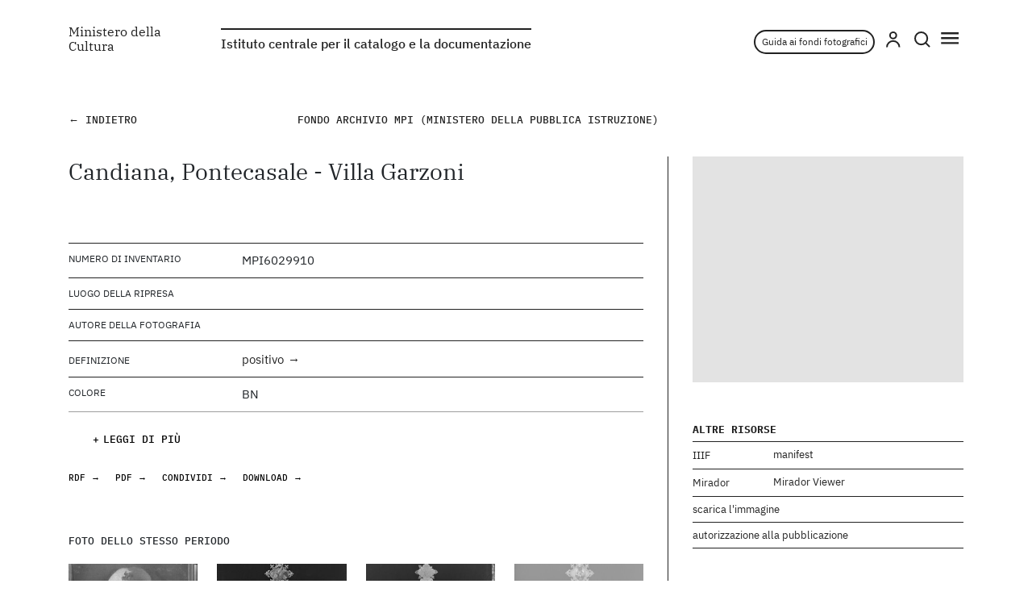

--- FILE ---
content_type: text/html;charset=UTF-8
request_url: https://fotografia.cultura.gov.it/iccd/item/MPI6029910
body_size: 10708
content:
<!doctype html> <html lang="it"> <head><meta charset="utf-8"> <meta name="viewport" content="width=device-width, initial-scale=1"> <meta property="og:title" content="MPI6029910 Candiana, Pontecasale - Villa Garzoni" /> <meta property="og:description" content="MPI6029910 Candiana, Pontecasale - Villa Garzoni (fondo Archivio MPI (Ministero della Pubblica Istruzione))" /> <meta property="description" content="MPI6029910 Candiana, Pontecasale - Villa Garzoni (fondo Archivio MPI (Ministero della Pubblica Istruzione))" /> <meta property="og:image" content="https://fotografia.cultura.gov.it/media/iiif/2/;iiif-collection-xDamsPhoto-0112;MPI6029910.jpg/full/640,/0/default.jpg" /> <meta property="og:image:url" content="https://fotografia.cultura.gov.it/media/iiif/2/;iiif-collection-xDamsPhoto-0112;MPI6029910.jpg/full/640,/0/default.jpg" /> <link href="/iccd/resources/css/bootstrap-5.0.2.min.css" rel="stylesheet"> <link rel="stylesheet" href="/iccd/resources/css/ibm-plex.css"> <link rel="stylesheet" href="/iccd/resources/css/af.css?afv=0.1.74"> <title>ICCD - Raccolte Fotografiche - MPI6029910 Candiana, Pontecasale - Villa Garzoni</title> </head> <body> <script type="text/javascript"> 
  var _paq = window._paq = window._paq || []; 
  /* tracker methods like "setCustomDimension" should be called before "trackPageView" */ 
  _paq.push(['trackPageView']); 
  _paq.push(['enableLinkTracking']); 
  (function() { 
    var u="https://ingestion.webanalytics.italia.it/"; 
    _paq.push(['setTrackerUrl', u+'matomo.php']); 
    _paq.push(['setSiteId', 'EN0VOan3rl']); 
    var d=document, g=d.createElement('script'), s=d.getElementsByTagName('script')[0]; 
    g.type='text/javascript'; g.async=true; g.src=u+'matomo.js'; s.parentNode.insertBefore(g,s); 
  })(); 
</script><section class="fixed-top header-top"> <div class="container"> <div class="row"> <div class="col-4 col-md-2 pr-0 title-head"> <h1><a href="/">Ministero della Cultura</a></h1> </div> <div class="col-3 col-md-1 pr-0 title-head-2" style="width:auto;max-width:44%"> <h2><a href="/iccd">Istituto centrale per il catalogo e la documentazione</a></h2> </div> <div class="col-5 col-md-3 ms-auto wrap-tools-header d-flex justify-content-end"> <div style="margin-top:.6em;margin-right:.4em;white-space: nowrap;width: 200px; min-width:150px; height: 30px; border: 2px solid #212121; border-radius: 15px; opacity: 1; font-family:'IBM Plex Sans', SemiBold; font-size:12px; text-align:center;"> <a href="/iccd/guide" style="color:#222222;display:inline-block;position:relative;top:.3em;">Guida ai fondi fotografici</a> </div> <a href="" class="" data-bs-toggle="modal" data-bs-target="#modal-user"> <img src="/iccd/resources/img/icon-user.svg" title="" id="nickimage"> </a> <a href="" class="" data-bs-toggle="modal" data-bs-target="#modal-search"> <img src="/iccd/resources/img/icon-search.svg"> </a> <a href="" class="" data-bs-toggle="modal" data-bs-target="#modal-menu"> <img src="/iccd/resources/img/icon-hamburger.svg"> </a> <span id="nickdata" data-af-role="usernick" data-af-arg=""></span> </div> </div> </div> </section><section> <div class="modal fade" id="modal-menu" tabindex="-1" aria-labelledby="MenuModalLabel" aria-hidden="true"> <div class="modal-dialog modal-fullscreen"> <div class="modal-content"> <div class="d-flex justify-content-end"><button type="button" class="btn-close" data-bs-dismiss="modal" aria-label="Close"></button></div> <div class="container h-100"> <div class="row h-100"> <div class="col-8 my-auto mx-auto"> <div class="row"> <div class="col-12 col-md-6"> <ul class="menu-sx"> <li><a href="/iccd/fondi">I fondi e le collezioni</a></li> <li><a href="/iccd/fotografie">Le fotografie</a></li> <li><a href="/iccd/fotografi">I fotografi</a></li> <li><a href="/iccd/tecniche">Le tecniche</a></li> </ul> </div> <div class="col-12 col-md-6"> <ul class="menu-dx"> <li><a href="/iccd/istituto">L’Istituto</a></li> <li><a href="/iccd/condizioni">Condizioni d’uso</a></li> <li><a href="/iccd/crediti">Crediti</a></li> <li>&#160;</li> <li><a href="/iccd/guide">Guida ai fondi fotografici</a></li> </ul> </div> </div> </div> </div> </div> </div> </div> </div> <div class="modal fade" id="modal-user" tabindex="-1" aria-labelledby="UserModalLabel" aria-hidden="true"> <div class="modal-dialog modal-dialog-centered"> <div class="modal-content"> <div class="bg-white p-login"> <div class="container-form"> <div id="loggedout"> <div class="d-flex justify-content-between"> <h1 class="title-registrazione">autenticazione</h1> <button type="button" class="btn-close" data-bs-dismiss="modal" aria-label="Close"></button> </div> <div id="confirmation" style="display:none;"><p>Registrazione completata! Ora è possibile accedere al sistema con le nuove credenziali.</p></div> <div id="loginfailure" style="display:none;"><p style="color:red">credenziali non riconosciute</p></div> <form id="loginform" name="loginform" action="/iccd/login" method="post" autocomplete="off"> <div class="form-row"> <div class="form-group col-md-12"> <label for="email">email</label> <input autocomplete="off" type="email" name="username" maxlength="60" minlength="6" class="form-control" placeholder="email" required="required"> </div> </div> <div class="form-row"> <div class="form-group col-md-12"> <label for="password">password</label> <input autocomplete="off" type="password" maxlength="60" minlength="8" name="password" class="form-control" placeholder="password" required="required"> </div> </div> <div class="form-row form-link-row" id="recuperopassword"> <div class="col-md-6"> <a href="/iccd/recover" data-bs-toggle="modal" data-bs-target="#modal-recover">Password dimenticata?</a> </div> </div> <div class="form-row mt-50"> <div class="col-md-6 form-button-row"> <input type="submit" value="accedi" class="btn-submit"> </div> </div> <div class="form-row mt-40 form-link-row" id="registrazione"> Non hai un account? &nbsp;<a href="" data-bs-toggle="modal" data-bs-target="#modal-registration">Registrati</a> </div> </form> </div> <div id="loggedin" style="display:none;"> <div class="d-flex justify-content-between"> <h1 class="title-registrazione">utente </h1> <button type="button" class="btn-close" data-bs-dismiss="modal" aria-label="Close"></button> </div> <div class="row form-row mt-50"> <div class="form-group col-md-6 form-button-row"> <form id="profileform" name="profileform" action="/iccd/pagina-utente" autocomplete="off"> <input type="submit" value="pagina utente" class="btn-submit"> </form> </div> <div class="form-group col-md-6 form-button-row"> <form id="logoutform" name="logoutform" action="/iccd/logout" autocomplete="off"> <input type="submit" value="esci" class="btn-submit"> </form> </div> </div> </div> </div> </div> </div> </div> </div> <div class="modal fade" id="modal-registration" tabindex="-1" aria-labelledby="RegistrationModalLabel" aria-hidden="true"> <div class="modal-dialog modal-dialog-centered"> <div class="modal-content"> <div class="bg-white p-login"> <div class="d-flex justify-content-between"> <h1 class="title-registrazione">Registrazione</h1> <button type="button" class="btn-close" data-bs-dismiss="modal" aria-label="Close"></button> </div> <div><p>Verrà inviato un messaggio di posta elettronica all'indirizzo indicato con le istruzioni per accedere al sistema.</p></div> <div class="container-form"> <form id="registration-form" role="form" class="upload-form" action="/iccd/registrazione" method="post"> <div class="form-row"> <div class="form-group col-md-12"> </div> </div> <div class="row form-row"> <div class="form-group col-md-6"> <label for="name2"> Nome</label> <input id="name2" name="name" maxlength="60" minlength="3" data-validation-none="required" type="text" class="form-control" value="" autocomplete="off" required="required"> </div> <div class="form-group col-md-6"> <label for="surname2"> Cognome</label> <input id="surname2" name="surname" maxlength="60" minlength="3" data-validation-none="required" type="text" class="form-control" value="" autocomplete="off" required="required"> </div> </div> <div class="row form-row"> <div class="form-group col-md-6"> <label for="username2"> Email</label> <input id="username2" name="username" data-validation-none="required email" type="email" maxlength="60" minlength="6" class="form-control" value="" autocomplete="off" required="required"> </div> <div class="form-group col-md-6"> <label for="nickName2">Nickname (unico campo pubblico)</label> <input id="nickName2" name="nickname" maxlength="60" minlength="4" data-validation-none="required" type="text" class="form-control" value="" autocomplete="off" required="required"> </div> </div> <div class="row form-row"> <div class="form-group col-md-6"> <label for="password2"> Password</label> <input id="password2" name="password" data-validation-none="confirmation" type="password" maxlength="60" minlength="8" class="form-control" value="" autocomplete="off" required="required"> </div> <div class="form-group col-md-6"> <label for="password_confirmation2"> Conferma password</label> <input id="password_confirmation2" name="password_confirmation" data-validation-none-length="min8" data-validation-none="length" type="password" maxlength="60" minlength="8" class="form-control" value="" autocomplete="off" required="required"> </div> </div> <div class="row form-row mt-40"> <div class="col-md-6 offset-md-6"> <div class="form-check"> <input id="acceptPrivacy" name="acceptPrivacy" autocomplete="off" data-validation-none="required" class="form-check-input" type="checkbox" value="true"><input type="hidden" name="_acceptPrivacy" value="on" required="required"> <label class="form-check-label" for="acceptPrivacy"> <a href="/iccd/resources/documenti/informativa.pdf" target="_blank">Ho letto e accetto l'informativa sulla privacy</a></label> </div> </div> </div> <div class="row form-row mt-40 form-link-row"> <div class="col-md-6 lh-75"> </div> <div class="col-md-6 form-button-row"> <input type="submit" value="iscriviti" class="btn-submit"> </div> </div> </form> </div> </div> </div> </div> </div> <div class="modal fade" id="modal-search" tabindex="-1" aria-labelledby="SearchModalLabel" aria-hidden="true"> <div class="modal-dialog modal-fullscreen"> <div class="modal-content"> <div class="d-flex justify-content-end"><button type="button" class="btn-close" data-bs-dismiss="modal" aria-label="Close"></button></div> <div class="container h-100"> <div class="row h-100"> <div class="col-12 col-md-5 my-auto mx-auto"> <h4>Ricerca libera</h4> <div class="container-form"> <form onsubmit="return afsearch(this)" autocomplete="off"> <div class="form-row"> <div class="form-group col-md-12"> <label for="query"></label> <input type="text" name="query" class="form-control" id="query" data-af-role="formkey" data-af-arg="k.text" placeholder="Cerca" data-af-hintmode="prefix"> </div> </div> <div class="row form-row mt-50"> <div class="col-md-6 "> <input type="submit" value="invia" class="btn-submit"> </div> <div class="col-md-6"> <a href="#n" class="btn-ric-adv" data-bs-toggle="modal" data-bs-target="#modal-search-adv">ricerca avanzata</a> </div> </div> </form> </div> </div> </div> </div> </div> </div> </div> <div class="modal fade" id="modal-search-adv" tabindex="-1" aria-labelledby="AdvSearchModalLabel" aria-hidden="true"> <div class="modal-dialog modal-fullscreen" style="height:auto"> <div class="modal-content"> <div class="d-flex justify-content-end"><button type="button" class="btn-close" style="margin-right:1em" data-bs-dismiss="modal" aria-label="Close"></button></div> <div class="container h-100"> <div class="row h-100"> <div class="col-12 col-md-8 my-auto mx-auto"> <form class="mb-60" onsubmit="return afsearch(this)" style="position:relative;" autocomplete="off"> <h4 class="offset-md-3">Ricerca avanzata</h4> <div class="wrap-adv-search-group"> <h5 class="offset-md-3">Fotografia</h5> <div class="table-responsive"> <table class="table table-borderless"> <tr> <td class="col-md-3 label-table-adv-s">Inventario</td> <td class="campo-table-adv-s"><input class="form-control" type="text" placeholder="" data-af-role="formkey" data-af-arg="h.inventario"></td> </tr> <tr> <td class="col-md-3 label-table-adv-s">Archivio</td> <td class="campo-table-adv-s"><input class="form-control" type="text" placeholder="" data-af-role="formkey" data-af-arg="h.archivio"></td> </tr> <tr> <td class="col-md-3 label-table-adv-s">Nome fondo/collezione</td> <td class="campo-table-adv-s"><input class="form-control" type="text" placeholder="" data-af-role="formkey" data-af-arg="h.fondo"></td> </tr> <tr> <td class="col-md-3 label-table-adv-s">Partizione del fondo</td> <td class="campo-table-adv-s"><input class="form-control" type="text" placeholder="" data-af-role="formkey" data-af-arg="h.pdf"></td> </tr> <tr> <td class="col-md-3 label-table-adv-s">Ente produttore</td> <td class="campo-table-adv-s"><input class="form-control" type="text" placeholder="" data-af-role="formkey" data-af-arg="h.ep"></td> </tr> <tr> <td class="col-md-3 label-table-adv-s">Definizione oggetto</td> <td class="campo-table-adv-s"> <select class="custom-select" data-af-role="formkey" data-af-arg="k.definizione"> <option></option> </select> </td> </tr> <tr> <td class="col-md-3 label-table-adv-s">Unità archivistica</td> <td class="campo-table-adv-s"><input class="form-control" type="text" placeholder="" data-af-role="formkey" data-af-arg="h.ua"></td> </tr> <tr> <td class="col-md-3 label-table-adv-s">Indicazione colore</td> <td class="campo-table-adv-s"> <select class="custom-select" data-af-role="formkey" data-af-arg="k.colore"> <option></option> </select> </td> </tr> <tr> <td class="col-md-3 label-table-adv-s">Tecnica e materia oggetto</td> <td class="campo-table-adv-s"><input class="form-control" type="text" placeholder="" data-af-role="formkey" data-af-arg="h.tecnica"></td> </tr> <tr> <td class="col-md-3 label-table-adv-s">Cronologia generica</td> <td class="campo-table-adv-s"><input class="form-control" type="text" placeholder="" data-af-role="formkey" data-af-arg="h.cronolgen"></td> </tr> <tr> <td class="col-md-3 label-table-adv-s">Cronologia specifica</td> <td class="campo-table-adv-s"><input class="form-control" type="text" placeholder="" data-af-role="formkey" data-af-arg="h.cronologia"></td> </tr> <tr> <td class="col-md-3 label-table-adv-s">Autore fotografia</td> <td class="campo-table-adv-s"><input class="form-control" type="text" placeholder="" data-af-role="formkey" data-af-arg="h.fotografo"></td> </tr> <tr> <td class="col-md-3 label-table-adv-s">Editore</td> <td class="campo-table-adv-s"><input class="form-control" type="text" placeholder="" data-af-role="formkey" data-af-arg="h.editore"></td> </tr> <tr> <td class="col-md-3 label-table-adv-s">Categorie</td> <td class="campo-table-adv-s"><input class="form-control" type="text" placeholder="" data-af-role="formkey" data-af-arg="h.categoria"></td> </tr> <tr> <td class="col-md-3 label-table-adv-s">soggetto</td> <td class="campo-table-adv-s"><input class="form-control" type="text" placeholder="" data-af-role="formkey" data-af-arg="h.title"></td> </tr> <tr> <td class="col-md-3 label-table-adv-s">Luogo di ripresa</td> <td class="campo-table-adv-s"><input class="form-control" type="text" placeholder="Nazione" data-af-role="formkey" data-af-arg="h.lrcs"></td> </tr> <tr> <td class="col-md-3 label-table-adv-s"></td> <td class="campo-table-adv-s"><input class="form-control" type="text" placeholder="Regione" data-af-role="formkey" data-af-arg="h.lrcr"></td> </tr> <tr> <td class="col-md-3 label-table-adv-s"></td> <td class="campo-table-adv-s"><input class="form-control" type="text" placeholder="Provincia" data-af-role="formkey" data-af-arg="h.lrcp"></td> </tr> <tr> <td class="col-md-3 label-table-adv-s"></td> <td class="campo-table-adv-s"><input class="form-control" type="text" placeholder="Comune" data-af-role="formkey" data-af-arg="h.lrcc"></td> </tr> <tr> <td class="col-md-3 label-table-adv-s"></td> <td class="campo-table-adv-s"><input class="form-control" type="text" placeholder="Località" data-af-role="formkey" data-af-arg="h.lrcl"></td> </tr> </table> </div> </div> <div class="wrap-adv-search-group"> <h5 class="offset-md-3">Opera fotografata</h5> <div class="table-responsive"> <table class="table table-borderless"> <tr> <td class="col-md-3 label-table-adv-s">Cronologia</td> <td class="campo-table-adv-s"><input class="form-control" type="text" placeholder="" data-af-role="formkey" data-af-arg="h.cof"></td> </tr> <tr> <td class="col-md-3 label-table-adv-s">Autore</td> <td class="campo-table-adv-s"><input class="form-control" type="text" placeholder="" data-af-role="formkey" data-af-arg="h.aof"></td> </tr> </table> </div> </div> <div class="col-12 offset-md-3"><input type="submit" value="ricerca" class="btn-submit"></div> </form> </div> </div> </div> </div> </div> </div> <div class="modal fade" id="modal-add-raccolta" tabindex="-1" aria-labelledby="AddModalLabel" aria-hidden="true"> <div class="modal-dialog modal-dialog-centered"> <div class="modal-content"> <div class="bg-white p-login"> <div class="d-flex justify-content-between"> <h1 class="title-registrazione">Aggiungi alla raccolta</h1> <button type="button" class="btn-close" data-bs-dismiss="modal" aria-label="Close"></button> </div> <div class="black-raccolte"></div> <div style="display:none" id="qrparam"></div> <div class="container-form"> <ul class="list-raccolte-modal"> </ul> <div class="row form-row mt-50"> <div class="col-md-6 "> <button data-bs-toggle="modal" data-bs-target="#modal-add-photo" class="btn-submit" id="button-add-photo" disabled>Aggiungi</button> </div> <div class="col-md-6"> <button data-bs-toggle="modal" data-bs-target="#modal-nuova-raccolta" class="btn-submit">Crea nuova</button> </div> </div> </div> </div> </div> </div> </div> <div class="modal fade" id="modal-add-photo" tabindex="-1" aria-labelledby="AddModalLabel" aria-hidden="true"> <div class="modal-dialog modal-dialog-centered"> <div class="modal-content"> <div class="bg-white p-login"> <div class="d-flex justify-content-between"> <h1 class="title-registrazione">Aggiungi Foto</h1> <button type="button" class="btn-close" data-bs-dismiss="modal" aria-label="Close"></button> </div> <div class="container-form"> <form id="addphotoform" name="addphotoform" action="/iccd/addphoto" method="post" autocomplete="off"> <div class="form-row"> <div class="form-group col-md-12"> <label for="titolo_raccolta"></label> <input autocomplete="off" type="text" name="titolo_raccolta" id="titolo-raccolta-foto" maxlength="256" minlength="6" class="form-control" placeholder="titolo della raccolta" required="required" disabled> </div> </div> <div class="form-row"> <div class="form-group col-md-12"> <label for="titolo"></label> <input autocomplete="off" type="text" name="titolo_foto" id="titolo-foto" maxlength="256" minlength="6" class="form-control" placeholder="titolo della foto" required="required"> </div> </div> <div class="form-row"> <div class="form-group col-md-12"> <label for="testo"></label> <textarea rows="6" name="testo" id="testo-foto" maxlength="2048" class="form-control" placeholder="testo descrittivo"></textarea> </div> </div> <div class="form-row mt-50"> <div class="form-button-row"> <input type="submit" value="Aggiungi" class="btn-submit"> </div> </div> <input type="hidden" name="anteprima_foto" id="anteprima-foto" value=""> <input type="hidden" name="dettaglio_foto" id="dettaglio-foto" value=""> </form> </div> </div> </div> </div> </div> <div class="modal fade" id="modal-nuova-raccolta" tabindex="-1" aria-labelledby="AddModalLabel" aria-hidden="true"> <div class="modal-dialog modal-dialog-centered"> <div class="modal-content"> <div class="bg-white p-login"> <div class="d-flex justify-content-between"> <h1 class="title-registrazione">Crea nuova raccolta</h1> <button type="button" class="btn-close" data-bs-dismiss="modal" aria-label="Close"></button> </div> <div class="black-raccolte"></div> <div class="container-form"> <form id="nuovaraccoltaform" name="nuovaraccoltaform" action="/iccd/addcollection" method="post" autocomplete="off"> <div class="form-row"> <div class="form-group col-md-12"> <label for="titolo"></label> <input autocomplete="off" type="text" name="titolo" maxlength="256" minlength="6" class="form-control" placeholder="titolo" required="required"> </div> </div> <div class="form-row"> <div class="form-group col-md-12"> <label for="testo"></label> <textarea rows="6" name="testo" maxlength="2048" class="form-control" placeholder="descrizione"></textarea> </div> </div> <div class="form-row mt-50"> <div class="col-md-6 form-button-row"> <input type="submit" value="Crea raccolta" class="btn-submit"> </div> </div> </form> </div> </div> </div> </div> </div> <div class="modal fade" id="modal-recover" tabindex="-1" aria-labelledby="UserModalLabel" aria-hidden="true"> <div class="modal-dialog modal-dialog-centered"> <div class="modal-content"> <div class="bg-white p-login"> <div class="d-flex justify-content-between"> <h1 class="title-registrazione">recupero credenziali</h1> <button type="button" class="btn-close" data-bs-dismiss="modal" aria-label="Close"></button> </div> <div><p>Verrà inviato un messaggio di posta elettronica all'indirizzo indicato al momento della registrazione con le indicazioni per il recupero delle credenziali.</p></div> <div class="container-form"> <form id="recoverform" name="recoverform" action="/iccd/requestrecover" method="post" autocomplete="off"> <div class="form-row"> <div class="form-group col-md-12"> <label for="email">email registrazione </label> <input autocomplete="off" type="email" name="username" maxlength="60" minlength="6" class="form-control" placeholder="email" required="required"> </div> </div> <div class="form-row mt-50"> <div class="col-md-6 form-button-row"> <input type="submit" value="invia richiesta" class="btn-submit"> </div> </div> </form> </div> </div> </div> </div> </div> <div class="modal fade" id="modal-recoverconfirm" tabindex="-1" aria-labelledby="UserModalLabel" aria-hidden="true"> <div class="modal-dialog modal-dialog-centered"> <div class="modal-content"> <div class="bg-white p-login"> <div class="d-flex justify-content-between"> <h1 class="title-registrazione">recupero credenziali</h1> <button type="button" class="btn-close" data-bs-dismiss="modal" aria-label="Close"></button> </div> <div class="container-form"> <form id="recoverconfirmform" name="recoverconfirmform" action="/iccd/recoverconfirmation" method="post" autocomplete="off"> <div class="form-row"> <div class="form-group col-md-12"> <label for="email">email registrazione </label> <input autocomplete="off" type="email" name="username" maxlength="60" minlength="6" class="form-control" placeholder="email" required="required"> </div> </div> <div class="form-row"> <div class="form-group col-md-12"> <label for="password">nuova password </label> <input autocomplete="off" type="password" maxlength="60" minlength="8" name="password" class="form-control" placeholder="password" required="required"> </div> </div> <div class="form-row"> <div class="form-group col-md-12"> <label for="password">conferma nuova password </label> <input autocomplete="off" type="password" maxlength="60" minlength="8" name="password_confirmation" class="form-control" placeholder="password" required="required"> </div> </div> <div class="form-row mt-50"> <div class="col-md-6 form-button-row"> <input type="submit" value="imposta" class="btn-submit"> </div> </div> <input type="hidden" name="recover" value=""> </form> </div> </div> </div> </div> </div> <script>var userhasrecover = '', userhasconfirm = '';</script> </section><main> <div class="contaier-fluid p-0"> <div class="viewerWrapper openseadragon front-page" id="viewer" oncontextmenu="return false;" style="display:none"> <div id="navigator"> <div class="navigatorContainer" id="navigator-container"></div> </div> <a onclick="scrolldown()" id="scroll-down" style="display:none;"><i class="fa fa-angle-down" aria-hidden="true"></i></a> <div class="viewerToolbar"> <div class="fullScreen" id="full-screen"><img src="/iccd/resources/img/osd/baseline-fullscreen-24px.svg" alt=""/></div> <div class="zoomIn" id="zoom-in"><img src="/iccd/resources/img/osd/baseline-add-24px.svg" alt=""/></div> <div class="zoomOut" id="zoom-out"><img src="/iccd/resources/img/osd/baseline-remove-24px.svg" alt=""/></div> </div> </div> </div> <div class="container container-page-1"> <div class="info-top-scheda"> <div class="row"> <div class="col-md-3"><a href="javascript:history.back()" class="bt-back">← Indietro</a></div> <div class="col-md-6"> <div class="wrap-gerarchia-top"> <span class="title-fondo-top">fondo Archivio MPI (Ministero della Pubblica Istruzione)</span> </div> </div> </div> </div> <div class="row"> <div class="col-12 col-md-8 col-page-sx"> <div class="txt-top-scheda"> <p>Candiana, Pontecasale - Villa Garzoni</p> </div> <div class="wrap-table-scheda"> <div class="table-risorse txt-more morefields"> <ul class="row-risorse"> <li class="d-flex justify-content-start"><span class="label">NUMERO DI INVENTARIO</span><span class="campo">MPI6029910</span></li><li class="d-flex justify-content-start" data-af-role="fieldcontainer"><span class="label">LUOGO DELLA RIPRESA</span><span class="campo" data-af-role="fielddata" data-af-arg="k.lrcl,k.lrcc,k.lrcp,k.lrcr,k.lrcs"></span></li> <li class="d-flex justify-content-start" data-af-role="fieldcontainer"><span class="label">AUTORE DELLA FOTOGRAFIA</span><span class="campo" data-af-role="fielddata" data-af-arg="k.fotografoanchor"></span></li> <li><span class="label">DEFINIZIONE</span><span class="campo"><a href="/fotografie#k.definizione=%22positivo%22">positivo</a> </span></li><li class="d-flex justify-content-start"><span class="label">COLORE</span><span class="campo">BN</span></li><li class="d-flex justify-content-start" data-af-role="fieldcontainer" style="display:none !important;"><span class="label">TECNICA</span><span class="campo" data-af-role="fielddata" data-af-arg="k.tecnicaxitem"></span></li> <li class="d-flex justify-content-start" data-af-role="fieldcontainer"><span class="label">TECNICA</span><span class="campo" data-af-role="fielddata" data-af-arg="k.tecnicaanchor"></span></li> <li class="d-flex justify-content-start"><span class="label">CRONOLOGIA GENERICA</span><span class="campo">sec. XX secondo quarto</span></li><li class="d-flex justify-content-start"><span class="label">CRONOLOGIA SPECIFICA OPERA FOTOGRAFATA</span><span class="campo">1546</span></li><li class="d-flex justify-content-start"><span class="label">AUTORE DELL'OPERA FOTOGRAFATA</span><span class="campo"><a href="/iccd/author/IT-ICCD-EACCPF-0001-017522">Sansovino, Jacopo</a></span></li><li class="d-flex justify-content-start"><span class="label">FUNZIONARIO RESPONSABILE</span><span class="campo">Berardi, Elena</span></li><li class="d-flex justify-content-start"><span class="label">DATA SCHEDA</span><span class="campo">2015</span></li><li class="d-flex justify-content-start"><span class="label">COMPILATORE SCHEDA</span><span class="campo">Turco, Simona</span></li><li style="display:none" data-af-role="fieldcontainer"><span class="label">CODICE UNIVOCO</span><span class="campo" data-af-role="fielddata" data-af-arg="k.codice"></span></li> <li style="display:none" data-af-role="fieldcontainer"><span class="label">COLLOCAZIONE</span><span class="campo" data-af-role="fielddata" data-af-arg="k.collocazione"></span></li> <li style="display:none" data-af-role="fieldcontainer"><span class="label">CATEGORIA</span><span class="campo" data-af-role="fielddata" data-af-arg="k.categoriaanchor"></span></li> <li style="display:none" data-af-role="fieldcontainer"><span class="label">MISURE</span><span class="campo" data-af-role="fielddata" data-af-arg="k.misure"></span></li> <li style="display:none" data-af-role="fieldcontainer"><span class="label">PERIODO</span><span class="campo" data-af-role="fielddata" data-af-arg="k.periodo"></span></li> </ul> <div class="more-bottom" style="display:none"></div><script>
 document.addEventListener('DOMContentLoaded', function() {
  var moreclose='leggi di più',moreopen='chiudi',mb=$('.more-bottom'),rm=$('.read-more');
  var e=rm.prev()[0]; var h=$(e).html(); var x=h.substring(0,h.lastIndexOf('<div')).trim().endsWith('</p>') ? 16:0;
  var more = e.scrollHeight-x-$(e).height(); if (more<=0) return;
  if (more<24) $(e).toggleClass('open'); else {
   rm.text(moreclose);mb.css('display','');
   rm.css('display','').click(function(){
    var hidden=rm.text()==moreclose;mb.css('display',hidden?'none':'');rm.text(hidden?moreopen:moreclose);
    rm.toggleClass('open');
    $(e).toggleClass('open');
   });
  }});
</script><span data-af-role="fielddata" data-af-arg="k.hiertitle" style="display:none;"></span> <span data-af-role="fielddata" data-af-arg="k.urlimage" style="display:none;"></span> <span data-af-role="fielddata" data-af-arg="k.uri" style="display:none;"></span> </div> <div class="read-more" style="display:none"></div> </div> <div class="wrap-link-info-scheda"> <a href="http://dati.beniculturali.it/iccd/fotografico/resource/CulturalProperty/" target="_blank" data-af-role="fielddata" data-af-arg="k.inventariordf">RDF →</a> <a href="" data-af-role="fielddata" data-af-arg="k.inventariopdf">PDF →</a> <a href="javarcript:void(0)" onclick="$('#sharing').css('display',$('#sharing').css('display')=='none'?'inline':'none');return false;">CONDIVIDI →</a> <div id="sharing" style="display:none"> <a class="resp-sharing-button__link" href="mailto:?subject=%title%&amp;body=%url%" target="_self" rel="noopener" aria-label=""><div class="resp-sharing-button resp-sharing-button--email resp-sharing-button--small"><div aria-hidden="true" class="resp-sharing-button__icon resp-sharing-button__icon--solid"><svg xmlns="http://www.w3.org/2000/svg" viewBox="0 0 24 24"><path d="M22 4H2C.9 4 0 4.9 0 6v12c0 1.1.9 2 2 2h20c1.1 0 2-.9 2-2V6c0-1.1-.9-2-2-2zM7.25 14.43l-3.5 2c-.08.05-.17.07-.25.07-.17 0-.34-.1-.43-.25-.14-.24-.06-.55.18-.68l3.5-2c.24-.14.55-.06.68.18.14.24.06.55-.18.68zm4.75.07c-.1 0-.2-.03-.27-.08l-8.5-5.5c-.23-.15-.3-.46-.15-.7.15-.22.46-.3.7-.14L12 13.4l8.23-5.32c.23-.15.54-.08.7.15.14.23.07.54-.16.7l-8.5 5.5c-.08.04-.17.07-.27.07zm8.93 1.75c-.1.16-.26.25-.43.25-.08 0-.17-.02-.25-.07l-3.5-2c-.24-.13-.32-.44-.18-.68s.44-.32.68-.18l3.5 2c.24.13.32.44.18.68z"/></svg></div></div></a> <a class="resp-sharing-button__link" href="https://facebook.com/sharer/sharer.php?u=%url%" target="_blank" rel="noopener" aria-label=""><div class="resp-sharing-button resp-sharing-button--facebook resp-sharing-button--small"><div aria-hidden="true" class="resp-sharing-button__icon resp-sharing-button__icon--solid"><svg xmlns="http://www.w3.org/2000/svg" viewBox="0 0 24 24"><path d="M18.77 7.46H14.5v-1.9c0-.9.6-1.1 1-1.1h3V.5h-4.33C10.24.5 9.5 3.44 9.5 5.32v2.15h-3v4h3v12h5v-12h3.85l.42-4z"/></svg></div></div></a> <a class="resp-sharing-button__link" href="https://twitter.com/intent/tweet/?text=%title%&amp;url=%url%" target="_blank" rel="noopener" aria-label=""><div class="resp-sharing-button resp-sharing-button--twitter resp-sharing-button--small"><div aria-hidden="true" class="resp-sharing-button__icon resp-sharing-button__icon--solid"><svg xmlns="http://www.w3.org/2000/svg" viewBox="0 0 24 24"><path d="M23.44 4.83c-.8.37-1.5.38-2.22.02.93-.56.98-.96 1.32-2.02-.88.52-1.86.9-2.9 1.1-.82-.88-2-1.43-3.3-1.43-2.5 0-4.55 2.04-4.55 4.54 0 .36.03.7.1 1.04-3.77-.2-7.12-2-9.36-4.75-.4.67-.6 1.45-.6 2.3 0 1.56.8 2.95 2 3.77-.74-.03-1.44-.23-2.05-.57v.06c0 2.2 1.56 4.03 3.64 4.44-.67.2-1.37.2-2.06.08.58 1.8 2.26 3.12 4.25 3.16C5.78 18.1 3.37 18.74 1 18.46c2 1.3 4.4 2.04 6.97 2.04 8.35 0 12.92-6.92 12.92-12.93 0-.2 0-.4-.02-.6.9-.63 1.96-1.22 2.56-2.14z"/></svg></div></div></a> <a class="resp-sharing-button__link" href="https://pinterest.com/pin/create/button/?url=%url%&amp;media=%url%&amp;description=%title%" target="_blank" rel="noopener" aria-label=""><div class="resp-sharing-button resp-sharing-button--pinterest resp-sharing-button--small"><div aria-hidden="true" class="resp-sharing-button__icon resp-sharing-button__icon--solid"><svg xmlns="http://www.w3.org/2000/svg" viewBox="0 0 24 24"><path d="M12.14.5C5.86.5 2.7 5 2.7 8.75c0 2.27.86 4.3 2.7 5.05.3.12.57 0 .66-.33l.27-1.06c.1-.32.06-.44-.2-.73-.52-.62-.86-1.44-.86-2.6 0-3.33 2.5-6.32 6.5-6.32 3.55 0 5.5 2.17 5.5 5.07 0 3.8-1.7 7.02-4.2 7.02-1.37 0-2.4-1.14-2.07-2.54.4-1.68 1.16-3.48 1.16-4.7 0-1.07-.58-1.98-1.78-1.98-1.4 0-2.55 1.47-2.55 3.42 0 1.25.43 2.1.43 2.1l-1.7 7.2c-.5 2.13-.08 4.75-.04 5 .02.17.22.2.3.1.14-.18 1.82-2.26 2.4-4.33.16-.58.93-3.63.93-3.63.45.88 1.8 1.65 3.22 1.65 4.25 0 7.13-3.87 7.13-9.05C20.5 4.15 17.18.5 12.14.5z"/></svg></div></div></a> <a class="resp-sharing-button__link" href="https://www.tumblr.com/widgets/share/tool?posttype=link&amp;title=%title%&amp;caption=%title%&amp;content=%url%&amp;canonicalUrl=%url%&amp;shareSource=tumblr_share_button" target="_blank" rel="noopener" aria-label=""><div class="resp-sharing-button resp-sharing-button--tumblr resp-sharing-button--small"><div aria-hidden="true" class="resp-sharing-button__icon resp-sharing-button__icon--solid"><svg xmlns="http://www.w3.org/2000/svg" viewBox="0 0 24 24"><path d="M13.5.5v5h5v4h-5V15c0 5 3.5 4.4 6 2.8v4.4c-6.7 3.2-12 0-12-4.2V9.5h-3V6.7c1-.3 2.2-.7 3-1.3.5-.5 1-1.2 1.4-2 .3-.7.6-1.7.7-3h3.8z"/></svg></div></div></a> </div> <a download="MPI6029910.jpg" href="https://fotografia.cultura.gov.it/media/iiif/2/;iiif-collection-xDamsPhoto-0112;MPI6029910.jpg/full/full/0/default.jpg">DOWNLOAD →</a> </div> <div class="wrap-box-altre-foto"> <div class="wrap-altre-foto">
 <h5>FOTO DELLO STESSO PERIODO</h5>
 <div class="row">
 <div class="col-12 col-lg-3 col-md-3" data-af-xrole="dt">
 <a href="/sabap-fvg/item/SABAP-FVG_AFUD_FTS_004971n" class="link-img-autore" data-af-xrole="fielddata" data-af-xarg="k.stripehref">
 <div class="wrap-bg-img-autori">
 <div class="bg-img-autori background"></div>
 <div class="bg-img-autori" style="background-image:url(https://fotografia.cultura.gov.it/media/iiif/2/;iiif-collection-xDamsPhoto-0011;SABAP-FVG_AFUD_FTS_004971n.jpg/full/320,/0/default.jpg),url(/iccd/resources/img/unnamed.png)" title="San Daniele del Friuli - Duomo, bozzetto tiepolesco, Assunzione della Madonna" data-af-xrole="fielddata" data-af-xarg="k.imagestylebgtitle"></div>
 <div style="display:none;padding-left:0;padding-right:0" title="San Daniele del Friuli - Duomo, bozzetto tiepolesco, Assunzione della Madonna" data-af-xrole="fielddata" data-af-xarg="k.stripelast" class="more-img"></div>
 </div>
 </a>
 </div>
 <div class="col-12 col-lg-3 col-md-3" data-af-xrole="dt">
 <a href="/sabap-fvg/item/SABAP-FVG_AFUD_FTS_004970n" class="link-img-autore" data-af-xrole="fielddata" data-af-xarg="k.stripehref">
 <div class="wrap-bg-img-autori">
 <div class="bg-img-autori background"></div>
 <div class="bg-img-autori" style="background-image:url(https://fotografia.cultura.gov.it/media/iiif/2/;iiif-collection-xDamsPhoto-0011;SABAP-FVG_AFUD_FTS_004970n.jpg/full/320,/0/default.jpg),url(/iccd/resources/img/unnamed.png)" title="Tricesimo - Chiesa di Santa Maria della Purificazione, croce astile verso" data-af-xrole="fielddata" data-af-xarg="k.imagestylebgtitle"></div>
 <div style="display:none;padding-left:0;padding-right:0" title="Tricesimo - Chiesa di Santa Maria della Purificazione, croce astile verso" data-af-xrole="fielddata" data-af-xarg="k.stripelast" class="more-img"></div>
 </div>
 </a>
 </div>
 <div class="col-12 col-lg-3 col-md-3" data-af-xrole="dt">
 <a href="/sabap-fvg/item/SABAP-FVG_AFUD_FTS_004969n" class="link-img-autore" data-af-xrole="fielddata" data-af-xarg="k.stripehref">
 <div class="wrap-bg-img-autori">
 <div class="bg-img-autori background"></div>
 <div class="bg-img-autori" style="background-image:url(https://fotografia.cultura.gov.it/media/iiif/2/;iiif-collection-xDamsPhoto-0011;SABAP-FVG_AFUD_FTS_004969n.jpg/full/320,/0/default.jpg),url(/iccd/resources/img/unnamed.png)" title="Tricesimo - Chiesa di Santa Maria della Purificazione, croce processionale in argento" data-af-xrole="fielddata" data-af-xarg="k.imagestylebgtitle"></div>
 <div style="display:none;padding-left:0;padding-right:0" title="Tricesimo - Chiesa di Santa Maria della Purificazione, croce processionale in argento" data-af-xrole="fielddata" data-af-xarg="k.stripelast" class="more-img"></div>
 </div>
 </a>
 </div>
 <div class="col-12 col-lg-3 col-md-3" data-af-xrole="dt">
 <a href="/fotografie#k.periodo=%22sec.%20XX%20secondo%20quarto%22" class="link-img-autore" data-af-xrole="fielddata" data-af-xarg="k.stripehref">
 <div class="wrap-bg-img-autori">
 <div class="bg-img-autori background"></div>
 <div class="bg-img-autori" style="background-image:url(https://fotografia.cultura.gov.it/media/iiif/2/;iiif-collection-xDamsPhoto-0011;SABAP-FVG_AFUD_FTS_004968n.jpg/full/320,/0/default.jpg),url(/iccd/resources/img/unnamed.png)" title="Tricesimo - Chiesa di Santa Maria della Purificazione, croce astile recto" data-af-xrole="fielddata" data-af-xarg="k.imagestylebgtitle"></div>
 <div style="display:;padding-left:0;padding-right:0" title="Tricesimo - Chiesa di Santa Maria della Purificazione, croce astile recto" data-af-xrole="fielddata" data-af-xarg="k.stripelast" class="more-img">53.018</div>
 </div>
 </a>
 </div>
 </div>
</div>
<div class="wrap-altre-foto">
 <h5>FOTO CON LA STESSA TECNICA</h5>
 <div class="row">
 <div class="col-12 col-lg-3 col-md-3" data-af-xrole="dt">
 <a href="/iccd/item/ZDS000249" class="link-img-autore" data-af-xrole="fielddata" data-af-xarg="k.stripehref">
 <div class="wrap-bg-img-autori">
 <div class="bg-img-autori background"></div>
 <div class="bg-img-autori" style="background-image:url(https://fotografia.cultura.gov.it/media/iiif/2/;iiif-collection-xDamsPhoto-0093;ZDS000249.TIF/full/320,/0/default.jpg),url(/iccd/resources/img/unnamed.png)" title="Nervesa della Battaglia - Ossario, monumento, costruzione, corridoi" data-af-xrole="fielddata" data-af-xarg="k.imagestylebgtitle"></div>
 <div style="display:none;padding-left:0;padding-right:0" title="Nervesa della Battaglia - Ossario, monumento, costruzione, corridoi" data-af-xrole="fielddata" data-af-xarg="k.stripelast" class="more-img"></div>
 </div>
 </a>
 </div>
 <div class="col-12 col-lg-3 col-md-3" data-af-xrole="dt">
 <a href="/iccd/item/ZDS000248" class="link-img-autore" data-af-xrole="fielddata" data-af-xarg="k.stripehref">
 <div class="wrap-bg-img-autori">
 <div class="bg-img-autori background"></div>
 <div class="bg-img-autori" style="background-image:url(https://fotografia.cultura.gov.it/media/iiif/2/;iiif-collection-xDamsPhoto-0093;ZDS000248.TIF/full/320,/0/default.jpg),url(/iccd/resources/img/unnamed.png)" title="Nervesa della Battaglia -  Furlanetto, famiglia, Fulio" data-af-xrole="fielddata" data-af-xarg="k.imagestylebgtitle"></div>
 <div style="display:none;padding-left:0;padding-right:0" title="Nervesa della Battaglia -  Furlanetto, famiglia, Fulio" data-af-xrole="fielddata" data-af-xarg="k.stripelast" class="more-img"></div>
 </div>
 </a>
 </div>
 <div class="col-12 col-lg-3 col-md-3" data-af-xrole="dt">
 <a href="/iccd/item/ZDS000247" class="link-img-autore" data-af-xrole="fielddata" data-af-xarg="k.stripehref">
 <div class="wrap-bg-img-autori">
 <div class="bg-img-autori background"></div>
 <div class="bg-img-autori" style="background-image:url(https://fotografia.cultura.gov.it/media/iiif/2/;iiif-collection-xDamsPhoto-0093;ZDS000247.TIF/full/320,/0/default.jpg),url(/iccd/resources/img/unnamed.png)" title="Nervesa della Battaglia  Ossario, costruzione, colombari" data-af-xrole="fielddata" data-af-xarg="k.imagestylebgtitle"></div>
 <div style="display:none;padding-left:0;padding-right:0" title="Nervesa della Battaglia  Ossario, costruzione, colombari" data-af-xrole="fielddata" data-af-xarg="k.stripelast" class="more-img"></div>
 </div>
 </a>
 </div>
 <div class="col-12 col-lg-3 col-md-3" data-af-xrole="dt">
 <a href="/fotografie#k.itemtechid=%22technique%2F38%22" class="link-img-autore" data-af-xrole="fielddata" data-af-xarg="k.stripehref">
 <div class="wrap-bg-img-autori">
 <div class="bg-img-autori background"></div>
 <div class="bg-img-autori" style="background-image:url(https://fotografia.cultura.gov.it/media/iiif/2/;iiif-collection-xDamsPhoto-0093;ZDS000246.TIF/full/320,/0/default.jpg),url(/iccd/resources/img/unnamed.png)" title="Nervesa della Battaglia  Ossario, costruzione, celle, corridoi" data-af-xrole="fielddata" data-af-xarg="k.imagestylebgtitle"></div>
 <div style="display:;padding-left:0;padding-right:0" title="Nervesa della Battaglia  Ossario, costruzione, celle, corridoi" data-af-xrole="fielddata" data-af-xarg="k.stripelast" class="more-img">219.561</div>
 </div>
 </a>
 </div>
 </div>
</div>
<div class="wrap-altre-foto">
 <h5>FOTO DELLA STESSA LOCALIT&#192;</h5>
 <div class="row">
 <div class="col-12 col-lg-3 col-md-3" data-af-xrole="dt">
 <a href="/iccd/item/MPI6051503" class="link-img-autore" data-af-xrole="fielddata" data-af-xarg="k.stripehref">
 <div class="wrap-bg-img-autori">
 <div class="bg-img-autori background"></div>
 <div class="bg-img-autori" style="background-image:url(https://fotografia.cultura.gov.it/media/iiif/2/;iiif-collection-xDamsPhoto-0112;MPI6051503.jpg/full/320,/0/default.jpg),url(/iccd/resources/img/unnamed.png)" title="Candiana, Pontecasale - Villa Garzoni" data-af-xrole="fielddata" data-af-xarg="k.imagestylebgtitle"></div>
 <div style="display:none;padding-left:0;padding-right:0" title="Candiana, Pontecasale - Villa Garzoni" data-af-xrole="fielddata" data-af-xarg="k.stripelast" class="more-img"></div>
 </div>
 </a>
 </div>
 <div class="col-12 col-lg-3 col-md-3" data-af-xrole="dt">
 <a href="/iccd/item/MPI6051502" class="link-img-autore" data-af-xrole="fielddata" data-af-xarg="k.stripehref">
 <div class="wrap-bg-img-autori">
 <div class="bg-img-autori background"></div>
 <div class="bg-img-autori" style="background-image:url(https://fotografia.cultura.gov.it/media/iiif/2/;iiif-collection-xDamsPhoto-0112;MPI6051502.jpg/full/320,/0/default.jpg),url(/iccd/resources/img/unnamed.png)" title="Candiana, Pontecasale - Villa Garzoni" data-af-xrole="fielddata" data-af-xarg="k.imagestylebgtitle"></div>
 <div style="display:none;padding-left:0;padding-right:0" title="Candiana, Pontecasale - Villa Garzoni" data-af-xrole="fielddata" data-af-xarg="k.stripelast" class="more-img"></div>
 </div>
 </a>
 </div>
 <div class="col-12 col-lg-3 col-md-3" data-af-xrole="dt">
 <a href="/iccd/item/MPI6029947" class="link-img-autore" data-af-xrole="fielddata" data-af-xarg="k.stripehref">
 <div class="wrap-bg-img-autori">
 <div class="bg-img-autori background"></div>
 <div class="bg-img-autori" style="background-image:url(https://fotografia.cultura.gov.it/media/iiif/2/;iiif-collection-xDamsPhoto-0112;MPI6029947.jpg/full/320,/0/default.jpg),url(/iccd/resources/img/unnamed.png)" title="Candiana, Pontecasale - Villa Garzoni" data-af-xrole="fielddata" data-af-xarg="k.imagestylebgtitle"></div>
 <div style="display:none;padding-left:0;padding-right:0" title="Candiana, Pontecasale - Villa Garzoni" data-af-xrole="fielddata" data-af-xarg="k.stripelast" class="more-img"></div>
 </div>
 </a>
 </div>
 <div class="col-12 col-lg-3 col-md-3" data-af-xrole="dt">
 <a href="/fotografie#k.lrcc=%22Candiana%22" class="link-img-autore" data-af-xrole="fielddata" data-af-xarg="k.stripehref">
 <div class="wrap-bg-img-autori">
 <div class="bg-img-autori background"></div>
 <div class="bg-img-autori" style="background-image:url(https://fotografia.cultura.gov.it/media/iiif/2/;iiif-collection-xDamsPhoto-0112;MPI6029946.jpg/full/320,/0/default.jpg),url(/iccd/resources/img/unnamed.png)" title="Candiana, Pontecasale - Villa Garzoni" data-af-xrole="fielddata" data-af-xarg="k.imagestylebgtitle"></div>
 <div style="display:;padding-left:0;padding-right:0" title="Candiana, Pontecasale - Villa Garzoni" data-af-xrole="fielddata" data-af-xarg="k.stripelast" class="more-img">45</div>
 </div>
 </a>
 </div>
 </div>
</div>
</div> </div> <div class="col-12 col-md-4 pl-scheda"> <div class="wrap-sidebar-scheda" id="lightgallery" data-af-role="fieldcontainer"> <a href="" data-af-role="fielddata" data-af-arg="k.mirador" target="_blank"> <div class="wrap-img-sidebar"> <div class="sidebar-img-scheda" data-af-role="fielddata" data-af-arg="k.imagestylebg" style=""></div> </div> </a> </div> <div class="sidebar-risorse"> <h5>ALTRE RISORSE</h5> <div class="table-responsive"> <table class="table table-borderless"> <tr> <td class="risorse-label"><a href="https://iiif.io/" target="_blank">IIIF</a></td> <td class="risorse-campo"><a href="" data-af-role="fielddata" data-af-arg="k.manifest" target="_blank">manifest</a></td> </tr> <tr> <td class="risorse-label"><a href="https://projectmirador.org/" target="_blank">Mirador</a></td> <td class="risorse-campo"><a href="" data-af-role="fielddata" data-af-arg="k.mirador" target="_blank">Mirador Viewer</a></td> </tr> <tr> <td class="risorse-campo" colspan="2"><a download="MPI6029910.jpg" href="https://fotografia.cultura.gov.it/media/iiif/2/;iiif-collection-xDamsPhoto-0112;MPI6029910.jpg/full/full/0/default.jpg">scarica l'immagine</a></td> </tr> <tr> <td class="risorse-campo" colspan="2"><a href="https://efotoiccd.cultura.gov.it/#/home">autorizzazione alla pubblicazione</a></td> </tr> </table> </div> </div> <div class="sidebar-risorse" id="defaultDropdown" aria-expanded="false"><h5>Gerarchia</h5></div> <div class="wrap-gerarchia-top"> <div class="btn-group" style="position:unset;"> <ul class="dropdown-menu" style="padding-top:0;display:block;background-color:transparent;box-shadow:none;"> <li data-af-role="fielddata" data-af-arg="k.hiermenu"><a class="dropdown-item" style="white-space:normal;" href="#"><span></span></a></li> </ul> </div> </div> </div> </div> </div> </main> <section class="footer-top"> <div class="container"> <div class="row"> <div class="col-12 col-md-6"> <div class="social-footer"> <h4>seguici</h4> <a href="https://www.facebook.com/ICCD-Istituto-Centrale-per-il-Catalogo-e-la-Documentazione-263131750397369/"><img src="/iccd/resources/img/facebook.svg"/></a> <a href="https://twitter.com/iccd_MiBACT"><img src="/iccd/resources/img/twitter.svg"/></a> <a href="https://www.instagram.com/iccdfotografie/"><img src="/iccd/resources/img/instagram.svg"/></a> <a href="https://www.youtube.com/user/Iccd01"><img src="/iccd/resources/img/youtube.svg"/></a> </div> </div> <div class="col-12 col-md-6"> <div class="social-footer link-txt-footer" style="text-align:right;"> <h4><a href="/iccd/raccolte" style="color:white;">raccolte</a></h4> </div> </div> </div> </div> </section> <section class="footer-bottom"> <div class="container"> <div class="row"> <div class="col-12 col-md-3"> <a href="https://www.cultura.gov.it/" target="_blank"><img src="/iccd/resources/img/mic.svg"/></a> </div> <div class="col-12 col-md-3"> <a href="https://iccd.cultura.gov.it/" target="_blank"><img src="/iccd/resources/img/iccd-footer.svg"/></a> </div> <div class="col-12 col-md-2"> <div class="link-txt-footer"> <a href="/iccd/condizioni">Condizioni d’uso</a> <a href="/iccd/crediti">Crediti</a> </div> </div> <div class="col-12 col-md-2"> <div class="link-txt-footer"> <a href="https://iccd.cultura.gov.it/" target="_blank">iccd.cultura.gov.it</a> <a href="https://dati.cultura.gov.it/" target="_blank">dati.cultura.gov.it</a> </div> </div> <div class="col-12 col-md-2"> <div class="link-txt-footer"> <a href="https://catalogo.cultura.gov.it/" target="_blank">Catalogo</a> <a href="https://scenedaunpatrimonio.cultura.gov.it/" target="_blank">#scenedaunpatrimonio</a> </div> </div> </div> </div> </section> <script>var contextdata={"c_did_materialspec_encodinganalog_ogtd_s":"positivo","c_did_physloc_encodinganalog_ldcs_s":"Sala C, sciolte","licenseURL_s":"https://docs.italia.it/italia/icdp/icdp-pnd-circolazione-riuso-docs/it/v1.0-giugno-2022/testo-etichetta-BCS.html","c_did_physdesc_encodinganalog_mt_and_label_specific_genreform_encodinganalog_mtc_id_ss":["technique/38"],"hier_rel_hierarchy_title_ss":["Archivio MPI (Ministero della Pubblica Istruzione)","C","Candiana (PD) Fraz. Pontecasale","Campagna fotografica"],"c_did_origination_persname_encodinganalog_nmcn_authfilenumber_ss":["IT-ICCD-EACCPF-0001-017522"],"c_processinfo_encodinganalog_cmp_p_persname_encodinganalog_fur_ss":["Berardi, Elena"],"autoreOpera_ss":["Sansovino, Jacopo"],"c_did_unittitle_encodinganalog_sgla_unitdate_encodinganalog_dt_and_type_opera_ss":["1546"],"c_did_unittitle_encodinganalog_sgla_title_encodinganalog_sglt_s":"Titolo non definito","soggettoConservatoreID_s":"IT-ICCD-SCONS-0001-000011","c_did_unittitle_encodinganalog_sgla_geogname_encodinganalog_lrcc_s":"Candiana","hier_rel_hierarchy_split_ss":["6189260cc0211120d52d8084","61892720c0211120d52dc6cd","61892759c0211120d52dd546","61892759c0211120d52dd547"],"c_did_unittitle_encodinganalog_sgla_geogname_encodinganalog_lrcp_s":"Padova","c_level_s":"item","c_did_origination_persname_encodinganalog_nmcn_ss":["Sansovino, Jacopo"],"c_did_unittitle_encodinganalog_sgla_geogname_encodinganalog_lrcr_s":"Veneto","c_originalsloc_encodinganalog_invn_p_num_s":"MPI6029910","c_did_unittitle_encodinganalog_sgla_geogname_encodinganalog_lrcs_s":"Italia","c_did_unitdate_encodinganalog_dt_extref_date_encodinganalog_dtz_ss":["sec. XX secondo quarto"],"relativePathImage_ss":["/iiif-collection-xDamsPhoto-0112/MPI6029910.jpg"],"c_processinfo_encodinganalog_cmp_p_persname_encodinganalog_cmpn_ss":["Turco, Simona"],"c_id_s":"IT-ICCD-PHOTO-0112-062695","soggettoConservatore_s":"Istituto centrale per il catalogo e la documentazione","c_daogrp_daoloc_type_manifest_auto_href_ss":["https://fotografia.cultura.gov.it/presentation/iiif-collection-xDamsPhoto-0112/61cf88ad57258ca6a5463c27/manifest"],"c_did_unittitle_encodinganalog_sgla_geogname_encodinganalog_lrcc_s":"Candiana","c_did_physdesc_encodinganalog_mt_and_label_specific_genreform_encodinganalog_mtc_indexvalue_ss":["gelatina ai sali d\u0027argento"],"composite_geo_s":"Candiana|Padova|Veneto|Italia","title_s":"Candiana, Pontecasale - Villa Garzoni","c_processinfo_encodinganalog_cmp_p_date_encodinganalog_cmpd_s":"2015","c_controlaccess_name_encodinganalog_ctg_ss":["Architettura"],"licenseDescr_s":"BCS","c_did_physdesc_encodinganalog_mt_and_label_specific_physfacet_encodinganalog_mtx_and_type_colore_s":"BN","thumbnail":"https://fotografia.cultura.gov.it/media/iiif/2/;iiif-collection-xDamsPhoto-0112;MPI6029910.jpg/full/640,/0/default.jpg","image":"https://fotografia.cultura.gov.it/media/iiif/2/;iiif-collection-xDamsPhoto-0112;MPI6029910.jpg/full/full/0/default.jpg","ente":"iccd"};</script><script>var sci2scia={"IT-ICCD-SCONS-0001-000008":"sabap-fvg","IT-ICCD-SCONS-0001-000011":"iccd","IT-ICCD-SCONS-0001-000017":"va-ve","IT-ICCD-SCONS-0001-000018":"sabap-ra","IT-ICCD-SCONS-0001-000019":"gfn","IT-ICCD-SCONS-0001-000022":"asisp"};</script><script>var sci2scd={"IT-ICCD-SCONS-0001-000008":"Soprintendenza Archeologia, Belle Arti e Paesaggio del Friuli Venezia Giulia","IT-ICCD-SCONS-0001-000011":"Istituto centrale per il catalogo e la documentazione","IT-ICCD-SCONS-0001-000017":"Istituto Autonomo Villa Adriana e Villa d\u0027Este","IT-ICCD-SCONS-0001-000018":"Soprintendenza Archeologia, Belle Arti e Paesaggio per le province di Ravenna, Forlì-Cesena e Rimini","IT-ICCD-SCONS-0001-000019":"Gabinetto Fotografico Nazionale","IT-ICCD-SCONS-0001-000022":"Archivio Storico Intesa Sanpaolo"};</script><script src="/iccd/resources/js/jquery-3.6.0.min.js"></script> <script src="/iccd/resources/js/popper-2.9.2.min.js"></script> <script src="/iccd/resources/js/bootstrap-5.0.2.min.js"></script> <script>/*$('.main-carousel').flickity({cellAlign: 'left',contain: true,autoPlay: true,prevNextButtons: false,pageDots: false});*/ $(document).ready(function() { /*$("#lightgallery").lightGallery({ googlePlus : false });*/
 /*var _isScrolledIntoView = function(elem){
  var docViewTop = $(window).scrollTop(); var docViewBottom = docViewTop + $(window).height();
  var elemTop = $(elem).offset().top;var elemBottom = elemTop + $(elem).height();
  return ((elemBottom <= docViewBottom) && (elemTop >= docViewTop));
 }, _hierbutton = $('.btn-gerarchia');
 var _checkHierbutton = function(){if(_hierbutton&&_hierbutton.length&&_isScrolledIntoView(_hierbutton[0])){
  _hierbutton.dropdown('toggle').blur(); _hierbutton = null;
 }}; _checkHierbutton(); $(window).scroll(function(){_checkHierbutton()});*/
});</script> <script>window.webappresourcesprefixurl = '/iccd/';</script> <script src="/iccd/resources/js/osd.js?afv=0.1.75"></script><script>var xdataloaded=dataloaded;dataloaded=function(d,tiles,image){
  $('#viewer').css('display',tiles||image?'':'none');
  $('.sidebar-risorse').css('display',tiles||image?'':'none');
  if (tiles||image) xdataloaded(d,tiles,0,image);
  $('.resp-sharing-button__link','#sharing').each(function(i,e){e.setAttribute('href',e.getAttribute('href').replaceAll('%url%',encodeURIComponent(location.href)).replaceAll('%title%',encodeURIComponent('ICCD - Raccolte Fotografiche - '+d[0]['title_s'])));});};
</script> <script src="/iccd/resources/js/af.js?afv=0.1.74"></script> <style>.resp-sharing-button__link,.resp-sharing-button__icon{display:inline-block;}.resp-sharing-button__link{text-decoration:none;color:#fff;margin:0!important;}.resp-sharing-button{border-radius:5px;transition:25ms ease-out;padding:.5em .75em;font-family:Helvetica Neue,Helvetica,Arial,sans-serif;}.resp-sharing-button__icon svg{width:1em;height:1em;margin-right:.4em;vertical-align:top;}.resp-sharing-button--small svg{margin:0;vertical-align:middle;}.resp-sharing-button__icon{stroke:#fff;fill:none;}.resp-sharing-button__icon--solid,.resp-sharing-button__icon--solidcircle{fill:#fff;stroke:none;}.resp-sharing-button--twitter{background-color:#55acee;}.resp-sharing-button--twitter:hover{background-color:#2795e9;}.resp-sharing-button--pinterest{background-color:#bd081c;}.resp-sharing-button--pinterest:hover{background-color:#8c0615;}.resp-sharing-button--facebook{background-color:#3b5998;}.resp-sharing-button--facebook:hover{background-color:#2d4373;}.resp-sharing-button--tumblr{background-color:#35465C;}.resp-sharing-button--tumblr:hover{background-color:#222d3c;}.resp-sharing-button--reddit{background-color:#5f99cf;}.resp-sharing-button--reddit:hover{background-color:#3a80c1;}.resp-sharing-button--google{background-color:#dd4b39;}.resp-sharing-button--google:hover{background-color:#c23321;}.resp-sharing-button--linkedin{background-color:#0077b5;}.resp-sharing-button--linkedin:hover{background-color:#046293;}.resp-sharing-button--email{background-color:#777;}.resp-sharing-button--email:hover{background-color:#5e5e5e;}.resp-sharing-button--xing{background-color:#1a7576;}.resp-sharing-button--xing:hover{background-color:#114c4c;}.resp-sharing-button--whatsapp{background-color:#25D366;}.resp-sharing-button--whatsapp:hover{background-color:#1da851;}.resp-sharing-button--hackernews{background-color:#F60;}.resp-sharing-button--hackernews:hover,.resp-sharing-button--hackernews:focus{background-color:#FB6200;}.resp-sharing-button--vk{background-color:#507299;}.resp-sharing-button--vk:hover{background-color:#43648c;}.resp-sharing-button--facebook{background-color:#3b5998;border-color:#3b5998;}.resp-sharing-button--facebook:hover,.resp-sharing-button--facebook:active{background-color:#2d4373;border-color:#2d4373;}.resp-sharing-button--twitter{background-color:#55acee;border-color:#55acee;}.resp-sharing-button--twitter:hover,.resp-sharing-button--twitter:active{background-color:#2795e9;border-color:#2795e9;}.resp-sharing-button--tumblr{background-color:#35465C;border-color:#35465C;}.resp-sharing-button--tumblr:hover,.resp-sharing-button--tumblr:active{background-color:#222d3c;border-color:#222d3c;}.resp-sharing-button--email{background-color:#777;border-color:#777;}.resp-sharing-button--email:hover,.resp-sharing-button--email:active{background-color:#5e5e5e;border-color:#5e5e5e;}.resp-sharing-button--pinterest{background-color:#bd081c;border-color:#bd081c;}.resp-sharing-button--pinterest:hover,.resp-sharing-button--pinterest:active{background-color:#8c0615;border-color:#8c0615;}</style> </body> </html>

--- FILE ---
content_type: text/css;charset=UTF-8
request_url: https://fotografia.cultura.gov.it/iccd/resources/css/af.css?afv=0.1.74
body_size: 6516
content:
body{font-family:'IBM Plex Sans',sans-serif;font-weight:400}.form-control:focus{box-shadow:0}.header-top{min-height:56px;padding:30px 0;background-color:#fff}.title-head h1{font-family:'IBM Plex Serif';font-size:16px;line-height:18px;font-weight:400;color:#222}.title-head h1 a{color:#222;text-decoration:none}.title-head h1 a:hover{color:#222;text-decoration:none}.title-head-2 h2{font-family:'IBM Plex Sans';font-size:16px;line-height:18px;font-weight:500;color:#222;border-top:2px solid #222;padding-top:8px;margin-top:5px}.title-head-2 h2 a{color:#222;text-decoration:none}.title-head-2 h2 a:hover{color:#222;text-decoration:none}main{margin-top:130px;padding-bottom:50px}.body-y-100{height:100%}.p-login{padding:22px 30px}.wrap-tools-header a{text-decoration:none}.wrap-tools-header a:hover{text-decoration:none}.title-registrazione{text-align:left;font:24px / 32px "IBM Plex Mono";letter-spacing:0;color:#222;text-transform:uppercase;opacity:1;margin-bottom:44px}.container-form label{text-align:left;font:12px / 15px "IBM Plex Sans";letter-spacing:.28px;color:#222;text-transform:uppercase;opacity:1}.container-form input.form-control{border:2px solid #222;opacity:1;border-radius:0;height:44px;width:95%}.form-link-row{text-align:left;font:14px / 18px "IBM Plex Sans";letter-spacing:0;color:#222;opacity:1}.form-link-row a{color:#222;text-decoration:underline}.mt-50{margin-top:50px}.btn-submit{background-color:#222;width:164px;height:44px;color:#fff;text-transform:uppercase;line-height:42px;text-align:center;display:inline-block;text-decoration:none;border:0;font-size:12px}.form-row{margin-bottom:10px}.btn-close{opacity:1}#modal-search h4{font-family:'IBM Plex Sans';font-size:23px;line-height:30px;font-weight:400;color:#222}.btn-ric-adv{text-decoration:underline;font-family:'IBM Plex Sans';font-size:16px;line-height:20px;font-weight:500;color:#222;text-transform:uppercase;display:block;margin:8px 0}.btn-ric-adv:hover{color:#222}.menu-sx{list-style:none;margin:0;padding:0}.menu-sx li a{color:#222;font-size:40px;line-height:52px;text-decoration:none;margin:0 0 20px 0;display:block}.menu-sx li a:hover{text-decoration:none;color:#039d97}.menu-dx{list-style:none;margin:0;padding:0}.menu-dx li a{color:#222;font-size:24px;line-height:32px;text-decoration:none;margin:0 0 20px 0;display:block}.menu-dx li a:hover{text-decoration:none;color:#039d97}.footer-top{margin:50px 0 0 0;background-color:#1d1d1d;padding:36px 0}.social-footer h4{font:12px/18px 'IBM Plex Mono';font-weight:500;letter-spacing:.36px;color:#fff;text-transform:uppercase;opacity:1;margin:0 0 15px 0;padding:0}.social-footer a{margin-right:15px}.link-w-footer{font-size:19px;line-height:24px;letter-spacing:0;color:#fff;text-decoration:none}.link-w-footer:hover{text-decoration:none;color:#fff}.footer-bottom{margin:0;background-color:#fff;padding:30px 0}.link-txt-footer a{display:block;font-size:13px;line-height:17px;color:#222;text-decoration:none}.link-txt-footer a:hover{color:#039d97}.panel-img-big-home{position:relative;min-height:400px;height:400px}.bg-img-home{background-repeat:no-repeat;background-size:cover;background-position:50% 50%;position:absolute;z-index:0;top:0;left:0;right:0;bottom:0}.slider-index{background-color:#eaeaea}.slider-index .no-gutters{margin-right:0;margin-left:0;padding-left:0;padding-right:0}.wrap-dida-slider-index{background-color:#eaeaea}.wrap-dida-slider-index a{font-size:40px;line-height:52px;color:#222;text-decoration:none;padding:30px 70px;display:block}.wrap-dida-slider-index a:hover{color:#222;text-decoration:none}.carousel-fade .carousel-item{opacity:0;transition-duration:.6s;transition-property:opacity}.carousel-fade .carousel-item.active,.carousel-fade .carousel-item-next.carousel-item-left,.carousel-fade .carousel-item-prev.carousel-item-right{opacity:1}.carousel-fade .active.carousel-item-left,.carousel-fade .active.carousel-item-right{opacity:0}.carousel-fade .carousel-item-next,.carousel-fade .carousel-item-prev,.carousel-fade .carousel-item.active,.carousel-fade .active.carousel-item-left,.carousel-fade .active.carousel-item-prev{transform:translateX(0);transform:translate3d(0,0,0)}.wrap-map-index{margin:100px 0 0 0}.wrap-map-index h3{font-size:24px;line-height:32px;font-weight:400;margin:0 0 20px 0;padding:0}#modal-search-adv{z-index:1000000;background-color:#fff}#modal-search-adv h4{font-size:24px;line-height:32px;font-weight:400;margin-bottom:60px;padding:0}.wrap-adv-search-group{margin-bottom:60px}.wrap-adv-search-group h5{font-size:18px;line-height:23px;font-weight:600;margin-bottom:20px}.wrap-adv-search-group .table td.label-table-adv-s{font-size:12px;line-height:15px;text-transform:uppercase;padding-top:15px}.wrap-adv-search-group .table td.campo-table-adv-s{padding-left:0}.wrap-adv-search-group .table td.campo-table-adv-s .form-control{border-radius:0;border:2px solid #3c3b3a;color:#222;height:44px}.custom-select{width:100%;height:44px;border-radius:0;border:2px solid #3c3b3a}.mb-60{margin-bottom:60px}#modal-registration .modal-dialog{max-width:800px}#modal-profilo .modal-dialog{max-width:800px}span.form-error{color:red;font-weight:bold}.form-check a{color:#222;text-transform:none;font-size:14px}.container-page-1 h2{font-size:40px;line-height:52px;color:#222;text-decoration:none;padding:0;margin:0}.input-search-top{background-color:#fff;margin-top:0;border:1px solid #707070}.input-search-top .form-control{background-color:#fff;border:0;letter-spacing:.24px;color:#222;padding-left:7px}.input-search-top .btn{border:0;border-radius:0;padding:0}.btn-outline-secondary:hover{background-color:transparent}.tot-results{font-family:'IBM Plex Serif';font-size:20px;line-height:27px;color:#222}.row-thumb-block{margin:60px 0;margin-left:-15px;margin-right:-15px}.row-thumb-block .col{margin-bottom:30px}.row-thumb-block a{color:#222;text-decoration:none}.row-thumb-block a:hover .title-dida-thumb{color:#039d97}.row-thumb-block2{margin:60px 0;margin-left:-15px;margin-right:-15px}.row-thumb-block2 .col{margin-bottom:30px}.row-thumb-block2 a{color:#222;text-decoration:none}.row-thumb-block2 a:hover .title-dida-thumb{color:#039d97}.square{height:230px;width:100%;position:relative;background-position:50% 30%;background-repeat:no-repeat;background-size:cover}.square:before{content:'';display:block;position:absolute;height:0;width:100%;bottom:0;background-image:linear-gradient(rgba(3,157,155,0.8),rgba(255,0,0,0))}.square:hover:before{height:100%}.gradient-bg{position:relative;display:inline-block}.gradient-bg img{display:block}.gradient-bg:after{position:absolute;content:"";height:100%;width:100%;top:0;left:0;background:linear-gradient(to bottom,rgba(255,0,0,0) 0,rgba(255,0,0,0.65) 80%)}.wrap-dida-thumb{margin:20px 0 0 0}.title-dida-thumb{font-size:24px;font-weight:400;color:#222;margin:0;padding:0}.data-dida-thumb{display:block;font-size:14px;font-family:'IBM Plex Serif'}.tot-dida-thumb{display:block;font-size:10px;font-weight:500;text-transform:uppercase}.tot-dida-thumb::before{content:'\2014';display:block}.itemMason{max-width:189px;margin:0;padding:17px;display:inline-block}.itemMason.item--loaded{visibility:visible;display:inline-block}.itemMason a{text-decoration:none}.itemMason a .caption-title{font-size:12px;line-height:15px;font-weight:400;color:#000;text-decoration:none}.mason-image{display:block;height:auto;width:162px;min-height:80px;transition:.2s}img.mason-image{background-color:#aaa4;background-image:url('../img/unnamed.png');background-repeat:no-repeat;background-size:cover;background-position:50% 50%}.bg-img-autori.background{transition:.8s;background-color:#aaa4}.dida-esito{width:162px;padding:10px 0 20px 0;transition:.2s;word-break:break-word}.mt-100{margin-top:100px}.wrap-elenco-alfa h4{font-size:24px;line-height:32px;font-weight:400;margin:0 0 15px 0;padding:0 0 15px 0;border-bottom:1px solid #707070}.lettera-elenco{font-size:12px;line-height:15px;font-weight:700;text-transform:uppercase;margin:0 0 5px 0}.alfa-elenco ul{list-style:none;margin:0 0 30px 0;padding:0}.alfa-elenco ul li{margin:0;padding:0}.alfa-elenco ul li a{margin:0 0 5px 0;padding:0;font-size:12px;line-height:15px;color:#222;text-decoration:none;display:block}.alfa-elenco ul li a:hover{color:#039d97}.alfa-elenco ul li a span{margin-left:5px}.wrap-filtri-sidebar{padding:20px 0}.wrap-filtri-sidebar h5{font-family:'IBM Plex Mono';font-size:13px;line-height:17px;font-weight:500;text-transform:uppercase;color:#222}.link-txt-11{font-size:11px;line-height:14px;color:#222;text-decoration:none}.link-txt-11:hover{color:#039d97}.wrap-filtro-collapse{margin:15px 0}.btn-filtro{display:block;font-size:15px;padding:14px 12px;height:50px;background:#3c3b3a url(../img/piu-collapse.svg) no-repeat 96% 15px;color:#fff;text-decoration:none;width:100%}.btn-filtro-fondi{display:block;font-size:15px;padding:14px 12px;height:50px;background:#3c3b3a url(../img/piu-collapse-fondi.svg) no-repeat 96% 30px;color:#fff;text-decoration:none;width:100%}a.btn-filtro-fondi.btn-tag-home{background-color:white}a.btn-filtro-fondi.btn-tag-home:hover{color:#0a58ca}.btn-filtro-fondi h4{font-family:'IBM Plex Sans',sans-serif}.btn-fondi .link-filtro{font-size:16px}.btn-hier{border:0;border-radius:0;background-color:transparent;font-size:16px;line-height:18px;font-weight:400;color:#222;padding-left:0;text-decoration:none;display:inline-block}.btn-hier:hover{color:#222}.btn-hier::after{background:url(../img/apri-gerarchia.svg) no-repeat center right;transform:rotate(180deg);border:0;height:11px;width:11px;vertical-align:middle;margin:0;content:"";display:inline-block}.btn-hier.collapsed::after{transform:rotate(0)}.btn-filtro:hover{color:#fff;text-decoration:none}.btn-filtro[aria-expanded="true"]{background:#3c3b3a url(../img/meno-collapse.svg) no-repeat 96% 23px}.btn-filtro-fondi[aria-expanded="true"]{background:#3c3b3a url(../img/meno-collapse-fondi.svg) no-repeat 96% 38px}.collapse-filtri{padding:15px 10px}.collapse-gerarchia{padding-left:10px;padding-bottom:15px}.collapse-filtri .search-catalogo-home{background-color:#fff;width:74%;opacity:.75;border:1px solid #707070;border-radius:0}.collapse-filtri .search-catalogo-home .form-control{height:32px;background-color:#fff;border-radius:0;border:0}.collapse-filtri .search-catalogo-home .input-group-text{background-color:#fff;border:0;border-radius:0;padding:0}.search-catalogo-home .input-group-text button{background-color:transparent;border:0;border-radius:0;padding:0}.list-filtri{list-style:none;margin:12px 0 0 0;padding:0;max-height:180px;overflow-y:auto}.list-gerarchia{list-style:none;margin:12px 0 0 0;padding:0}.list-gerarchia>li>ul{margin:0;padding-left:13px;max-height:none;display:none}.list-gerarchia>li>span.children-on+span+ul,.list-gerarchia>li>span.children-on+a+ul{display:block}.list-gerarchia .link-filtro,.link-children{font-size:initial}.list-gerarchia a{scroll-margin-top:110px}.link-filtro,.link-children{font-weight:400;color:#222;font-size:13px;line-height:17px;text-decoration:none;cursor:pointer}.link-filtro.active{font-weight:700}.link-filtro:hover,.link-children:hover{color:#039d97;text-decoration:none}.link-filtro::before{content:'';display:inline-block;width:7px;height:7px;border:1px solid #222;margin-right:5px}.link-filtro.link-hier::before{margin-right:0;width:0;border:0}div.link-filtro.link-hier{display:inline-block}.link-children::before{content:'\003E';margin-right:5px;display:inline-block;width:8px}#hiercontent .link-children::before{vertical-align:1.4em;font-weight:700;margin-right:8px}.link-children.children-on::before{transform:rotate(90deg)}.list-filtri>li>ul{margin:0;padding-left:13px;max-height:none;display:none}ul.list-gerarchia li.hier-leaf{margin-left:16px}.list-filtri>li>span.children-on+span+ul,.list-filtri>li>span.children-on+a+ul{display:block}.link-filtro span{font-weight:700;font-size:10px;opacity:.49;margin-left:7px}div.link-filtro span{margin-left:0;opacity:.66}#hiercontent li{margin-bottom:.5em}#hiercontent li:first-of-type{margin-top:.4em}.list-filtri::-webkit-scrollbar{width:15px;background-color:#fff}.list-filtri::-webkit-scrollbar-thumb{border-radius:0;background-color:#5a5a5a;width:8px}.list-filtri::-webkit-scrollbar-track{border-radius:0;background-color:#fff}.row-wrap-tecniche{margin-top:60px}.gallery{display:grid;grid-template-columns:repeat(8,1fr);grid-template-rows:repeat(2,10vw);grid-gap:5px;width:540px}.gallery__item--1{grid-column-start:1;grid-column-end:4;grid-row-start:2;grid-row-end:1;margin-bottom:0}.gallery__item--2{grid-column-start:1;grid-column-end:4;grid-row-start:2;grid-row-end:2;margin-bottom:0}.gallery__item--3{grid-column-start:4;grid-column-end:9;grid-row-start:1;grid-row-end:3;margin-bottom:0}.gallery__img{width:100%;height:100%;object-fit:cover;background-color:#f0f0f0}div.gallery__img.small-raccolta-img{width:auto;background-size:cover;background-repeat:no-repeat;background-position:50% 30%;background-color:#f0f0f0}div.gallery__img.big-raccolta-img{background-position:50% 30%}.wrap-grallery-item{text-decoration:none;display:inline-block;max-width:560px;margin:0 0 60px 0;padding:15px}.wrap-grallery-item h5{font-size:24px;line-height:35px;font-weight:400;text-decoration:none;color:#222;margin:20px 0 0 0;padding:0}.wrap-grallery-item:hover h5{color:#039d97}.wrap-grallery-item h6{text-decoration:none;color:#222}.breadcrumb{margin:0}.breadcrumb a,.breadcrumb span.asa{font-family:'IBM Plex Mono';font-size:12px;line-height:17px;font-weight:500;color:#222;text-transform:uppercase;text-decoration:none}.breadcrumb a:hover{color:#039d97;text-decoration:none}.txt-intro-big{margin:65px 0 20px 0;font-family:'IBM Plex Serif';font-size:28px;line-height:37px;font-weight:400}.txt-intro-normal{margin:0;font-size:18px;line-height:26px;font-weight:400}.carousel.carousel-flick{background:#fff}.carousel.carousel-flick{margin:50px 0}.carousel.carousel-flick img{display:block;height:300px;margin-right:10px}.flickity-prev-next-button.previous,.flickity-prev-next-button.next{display:none}.flickity-page-dots{display:none}.carousel.slide{margin:30px 0 60px 0}.slider-index .carousel.slide{margin:0}.panel-img-big-carousel{position:relative;min-height:500px;height:500px}.bg-img-carousel{background-repeat:no-repeat;background-size:cover;background-position:50% 30%;position:absolute;z-index:0;top:0;left:0;right:0;bottom:0}.carousel-caption-custom{font-size:12px;line-height:15px;font-weight:400;color:#000;display:none}.carousel-caption-custom::before{content:'\2191';margin-left:-2px}.txt-more.morefields{max-height:220px;overflow:hidden;position:relative}.txt-more{max-height:172px;overflow:hidden;position:relative}.txt-more.open,.txt-more.open{max-height:none}.more-bottom{position:absolute;height:24px;width:100%;bottom:0;background-image:linear-gradient(to bottom,rgba(255,255,255,0),rgba(255,255,255,1))}.read-more{display:block;font-size:13px;line-height:17px;font-family:'IBM Plex Mono';font-weight:500;color:#000;text-transform:uppercase;text-decoration:none;margin:15px 0 15px 30px;cursor:pointer}.read-more::before{content:'\002B';margin-right:5px}.read-more.open::before{content:'\002D';margin-right:5px}.read-more:hover{color:#039d97;text-decoration:none}.mt-80{margin-top:80px}.wrap-elenco-foto h4{font-size:24px;line-height:32px;font-weight:400}.sub-title-elenco{font-family:'IBM Plex Serif';font-size:16px;line-height:20px;color:#222}.title-filtri-scheda{font-family:'IBM Plex Mono';font-size:13px;line-height:17px;font-weight:500;text-transform:uppercase;color:#222;margin:0 0 25px 15px}.mt-30{margin-top:30px}.mt-40{margin-top:40px}#containerMason{padding:0;margin:25px -20px 0 -15px}.load-more,.browse-result{background-color:transparent;border:2px solid #222;padding:20px 30px;font-size:16px;line-height:20px;font-weight:500;color:#000;text-transform:uppercase}.load-more:hover,.browse-result:hover{border:2px solid #039d97;color:#039d97}.osdbrowse{position:absolute;left:0;background-color:transparent;z-index:inherit;overflow:hidden}.osdbrowsecaption{top:0;margin:0;padding-left:.8em;padding-top:.4em;background-color:#fbfbfb;height:2.2em;color:#111;text-shadow:none;width:100%}.osdbrowse a{text-decoration:none}.osdbrowsecaption a{color:#111}.osdbrowsebottom a{color:#fff}.osdbrowse a:hover{color:#039d97}.osdbrowsebottom{bottom:0;margin-left:.4em;margin-bottom:.2em;color:#fff;text-shadow:-1px 0 black,0 1px black,1px 0 black,0 -1px black}.osdbrowsestart:before{content:'\01F441'}.osdbrowsestart{position:absolute;color:white;top:1.1em;left:1.1em;font-size:1.2em;border-radius:48%;background-color:black;width:1em;height:1em;line-height:.5em;opacity:0;padding:0;border:0;transition:opacity .5s ease-in-out}.title-risorse{font-family:'IBM Plex Mono';font-size:12px;line-height:17px;font-weight:500;color:#222;text-transform:uppercase;text-decoration:none}.title-risorse:hover{color:#039d97}.panel-risorse{background-color:#fff;box-shadow:-1px 4px 30px 7px rgba(0,0,0,0.14);-webkit-box-shadow:-1px 4px 30px 7px rgba(0,0,0,0.14);-moz-box-shadow:-1px 4px 30px 7px rgba(0,0,0,0.14);padding:10px}.table-risorse{border-top:1px solid #222}ul.row-risorse li{border-bottom:1px solid #222}.row-risorse{list-style:none;margin:0;padding:0}.dropdown-menu .row-risorse li{border-bottom:1px solid #ddd;padding-bottom:5px;margin-top:5px;display:flex}.dropdown-menu .row-risorse li:last-child{border-bottom:0}.row-risorse .label{min-width:100px;font-size:12px;font-weight:400;margin-right:15px;display:inline-block;text-transform:uppercase}.campo{font-size:13px;font-weight:400;display:inline-block}.campo a{color:#222;text-decoration:none}.campo a:hover{color:#039d97;text-decoration:none}p[data-af-role="bsc-caption"] a{color:#222;text-decoration:none}p[data-af-role="bsc-caption"] a:hover{color:#039d97}p[data-af-role="bsc-caption"] a::after{content:'\2192';padding-left:5px}.info-top-scheda{margin:40px 0;position:relative;top:10px}.bt-back{font-family:'IBM Plex Mono';font-size:13px;line-height:18px;font-weight:500;color:#222;text-transform:uppercase;text-decoration:none;vertical-align:top}.bt-back:hover{color:#039d97;text-decoration:none}.title-fondo-top{font-family:'IBM Plex Mono';font-size:13px;line-height:18px;font-weight:500;color:#222;text-transform:uppercase;text-decoration:none;display:block}.btn-gerarchia{border:0;border-radius:0;background-color:transparent;font-size:13px;line-height:18px;font-weight:400;color:#222;padding-left:0}.dropdown-toggle::after{background:url(../img/apri-gerarchia.svg) no-repeat center right;border:0;height:11px;width:11px;vertical-align:middle;margin:0}.dropdown-toggle.show::after{background:url(../img/apri-gerarchia.svg) no-repeat center right;transform:rotate(180deg)}.dropdown-menu{border-radius:0;border:0;box-shadow:-1px 4px 30px 7px rgba(0,0,0,0.14);-webkit-box-shadow:-1px 4px 30px 7px rgba(0,0,0,0.14);-moz-box-shadow:-1px 4px 30px 7px rgba(0,0,0,0.14);list-style:none;padding:10px 10px 10px 0}.dropdown-menu li{margin:0 0 0 7px}.wrap-gerarchia-top .dropdown-menu li a::before{content:'\00B7';font-size:16px;font-weight:700;padding-right:5px}.wrap-gerarchia-top .dropdown-menu li:first-child{padding-left:0}.wrap-gerarchia-top .dropdown-menu li:nth-child(2){padding-left:6px}.wrap-gerarchia-top .dropdown-menu li:nth-child(3){padding-left:12px}.wrap-gerarchia-top .dropdown-menu li:nth-child(4){padding-left:18px}.wrap-gerarchia-top .dropdown-menu li:nth-child(5){padding-left:24px}.wrap-gerarchia-top .dropdown-menu li:nth-child(6){padding-left:30px}.wrap-gerarchia-top .dropdown-menu li:nth-child(7){padding-left:36px}.wrap-gerarchia-top .dropdown-menu li:nth-child(8){padding-left:42px}.wrap-gerarchia-top .dropdown-menu li:nth-child(9){padding-left:48px}.dropdown-item{font-size:13px;line-height:18px;font-weight:400;color:#222;padding:0}.dropdown-item:focus,.dropdown-item:hover{color:#222;background-color:transparent}.container-viewerWrapper{height:586px}.col-page-sx{border-right:1px solid #222;padding-right:30px}.txt-top-scheda{font-size:28px;font-family:'IBM Plex Serif';line-height:37px;font-weight:400;padding:0;margin:0}.txt-top-scheda p{margin:0}.sub-txt-top-scheda{font-size:20px;line-height:27px;font-weight:400}.sub2-txt-top-scheda{font-size:18px;line-height:25px;font-weight:400}.wrap-table-scheda{margin:70px 0 25px 0}.wrap-table-scheda .row-risorse .label{min-width:200px;max-width:200px}.wrap-table-scheda .row-risorse .campo{font-size:15px}.wrap-table-scheda .row-risorse .campo a::after{content:'\2192';padding-left:5px}.wrap-table-scheda .row-risorse li{padding-bottom:10px;margin-top:10px}.wrap-link-info-scheda a{font-family:'IBM Plex Mono';font-size:11px;line-height:14px;font-weight:500;text-decoration:none;color:#000;margin-right:15px}.wrap-link-info-scheda .linktitle{font-family:'IBM Plex Serif';font-size:11px;line-height:14px;margin-top:1em;margin-bottom:.4em}.wrap-link-info-scheda a:hover{color:#039d97;text-decoration:none}.wrap-altre-foto{margin:60px 0 0 0}.wrap-altre-foto h5{font-family:'IBM Plex Mono';font-size:13px;line-height:17px;font-weight:500;margin:0 0 20px 0;padding:0}.wrap-sidebar-scheda{background-color:#e3e3e3;padding:30px 0}.wrap-img-sidebar{position:relative;min-height:220px;height:220px;width:100%;display:block}.sidebar-img-scheda{position:absolute;z-index:0;top:0;left:0;right:0;bottom:0;background-repeat:no-repeat;background-size:cover;background-position:50% 30%}.pl-scheda{padding-left:30px}.sidebar-risorse{margin:50px 0 0 0}.sidebar-risorse h5{font-family:'IBM Plex Mono';font-size:13px;line-height:18px;font-weight:bolder;color:#222;text-transform:uppercase;text-decoration:none;display:block;border-bottom:1px solid #222;padding-bottom:5px;margin:0}.sidebar-risorse table tr{border-bottom:1px solid #222}.sidebar-risorse table tr td.risorse-label,.wrap-gerarchia-top .btn-gerarchia{padding-left:0;color:#222;font-size:13px;line-height:17px;width:100px}.sidebar-risorse table tr td.risorse-campo,.wrap-gerarchia-top ul li{padding-left:0;color:#222;font-size:13px;line-height:15px}.sidebar-risorse table tr td.risorse-campo a,.sidebar-risorse table tr td.risorse-label a,.wrap-gerarchia-top ul li a{color:#222;text-decoration:none}.sidebar-risorse table tr td.risorse-campo a:hover{color:#039d97;text-decoration:none}.wrap-bg-img-autori{position:relative;min-height:160px;height:160px}.bg-img-autori{position:absolute;z-index:0;top:0;left:0;right:0;bottom:0;background-repeat:no-repeat;background-size:cover;background-position:50% 30%}.more-img-autore .wrap-bg-img-autori{background-color:#222}.more-img-autore .bg-img-autori{opacity:.5}.link-img-autore{text-decoration:none}.more-img{position:relative;text-align:center;padding:34% 38px;font-size:35px;text-shadow:1px 0 grey,0 0 grey,0 0 grey,0 1px grey;color:#fff;font-weight:400;background-color:#fff8}.bg-pen{position:absolute;top:22px;right:15px;background:url(../img/plus-circle-fill.svg) no-repeat top right;height:16px;width:16px;opacity:0;border:0;transition:opacity .5s ease-in-out}.bg-men{position:absolute;top:22px;right:22px;background:url(../img/pencil.svg) no-repeat top right;height:22px;width:22px;opacity:0;border:0;transition:opacity .5s ease-in-out}.bg-shadow{position:absolute;top:0;left:0;background:#bfe1e1;background:linear-gradient(0,rgba(191,225,225,1) 0,rgba(3,157,151,1) 82%);height:100%;width:162px;opacity:0;border:0}.wrap-row-raccolta-top{margin-top:20px;margin-bottom:40px}.wrap-row-raccolta-top .tot-results a{color:#222;text-decoration:underline}.wrap-row-raccolta-top .tot-results a:hover{color:#222;text-decoration:none}.btn-raccolta-top a{font-size:14px;line-height:18px;color:#222;margin-left:40px;text-decoration:none}.btn-raccolta-top a:hover{color:#039d97;text-decoration:none}.txt-area-raccolta{border:2px solid #222;opacity:1;border-radius:0;width:95%}.list-raccolte-modal{list-style:none;margin:0;padding:0}.list-raccolte-modal li a{font-size:18px;line-height:23px;color:#222;text-decoration:none;margin-bottom:5px;display:block}.list-raccolte-modal li a:hover{color:#039d97;text-decoration:none}.list-raccolte-modal li a::before{content:'\2192';padding-right:5px}#modal-add-raccolta .btn-submit{width:auto;font-size:12px;padding:0 30px}.btn-submit[disabled]{background-color:#888}.container-form label.form-check-label{font-size:12px;text-transform:none}.mason-raccolta .itemMason{max-width:290px}.mason-raccolta .mason-image{width:250px}.mason-raccolta .dida-esito{width:250px}.mason-raccolta .itemMason a .caption-title{font-size:16px;font-weight:600;line-height:20px;display:inline-block}.sub-caption-raccolta{font-size:13px;line-height:15px;color:#222;text-decoration:none;display:inline-block}.sub-caption-raccolta::before{content:'\2013';display:block}.elenco-template ul{list-style:none}.elenco-template ul li{margin:0 0 15px 0;padding:0}.elenco-template ul li::before{content:'\2013'}.elenco-template ul li a{font-size:18px;font-weight:500;line-height:22px;color:#222;text-decoration:none;text-transform:uppercase}.elenco-template ul li a:hover{color:#039d97}.tot-raccolta-title{font-size:10px;text-transform:uppercase;color:#222}.tot-raccolta-title::before{content:'\2013';display:block}.dropdown-menu{display:none}.wrap-risorse-sidebar .dropdown-menu{margin-top:0}.filtro-immagini{margin:12px 14px;font-weight:400;font-size:15px}.filtro-immagini input{margin-right:10px}.marker-cluster{background:radial-gradient(closest-side,#EE9100FF,#FFFFFF00);border-radius:50% !important}.marker-leaf{background-color:rgba(238,145,0,.6667) !important}.marker-cluster-6,.marker-cluster-5,.marker-cluster-4,.marker-cluster-3,.marker-cluster-2{padding:18px !important}.marker-cluster-1{padding:14px !important}.marker-cluster-6{height:120px !important;width:120px !important}.marker-cluster-5{height:100px !important;width:100px !important}.marker-cluster-4{height:80px !important;width:80px !important}.marker-cluster-3{height:60px !important;width:60px !important}.marker-cluster-2{height:40px !important;width:40px !important}.marker-cluster-1{height:24px !important;width:24px !important}.marker-cluster div{text-align:center;font-family:'IBM Plex Sans',serif;color:rgba(255,255,255,1) !important;text-shadow:1px 0 grey,0 0 grey,0 0 grey,0 1px grey}.marker-cluster-6 div{margin-top:22px;width:150%;margin-left:-22px;font-size:20px;line-height:30px}.marker-cluster-5 div{margin-top:14px;width:150%;margin-left:-18px;font-size:19px;line-height:28px}.marker-cluster-4 div{margin-top:10px;width:200%;margin-left:-22px;font-size:18px;line-height:26px}.marker-cluster-3 div{margin-top:0;width:200%;margin-left:-12px;font-size:16px;line-height:24px}.marker-cluster-2 div{margin-top:-10px;width:300%;margin-left:-6px;font-size:14px;line-height:22px}.marker-cluster-1 div{margin-top:-9px;width:300%;margin-left:-3px;font-size:12px;line-height:16px}.marker-cluster .marker-cluster-sub{line-height:10px;width:100%;margin:0;font-size:small}#progress{display:none;position:relative}#progress-bar{height:.2em;background-color:orange;border-bottom:1px solid;position:absolute;z-index:1000}.leaflet-container{background:#fff !important}.leaflet-pane.leaflet-tile-pane .leaflet-layer:nth-child(1) .leaflet-tile-container.leaflet-zoom-animated img{filter:url("map-filter.svg#cartodark2mutant")}.leaflet-pane.leaflet-tile-pane .leaflet-layer:nth-child(2) .leaflet-tile-container.leaflet-zoom-animated img{filter:invert(1) brightness(1.5)}.row-tag{padding-top:68px}.mt-20{margin-top:20px}.hvr-sweep-to-right{display:inline-block;vertical-align:middle;-webkit-transform:perspective(1px) translateZ(0);transform:perspective(1px) translateZ(0);box-shadow:0 0 1px rgb(0 0 0 / 0);position:relative;-webkit-transition-property:color;transition-property:color;-webkit-transition-duration:.3s;transition-duration:.3s}.btn-tag-home{text-align:center;display:inline-block;text-decoration:none;border:2px solid #3c3b3a;color:#3c3b3a;padding:30px 30px;font:15px/19px 'IBM Plex Mono';letter-spacing:-0.16px;width:100%;height:85px}.btn-tag-home.selected{color:#fff;background:#3c3b3a}.hvr-sweep-to-right:hover,.hvr-sweep-to-right:focus,.hvr-sweep-to-right:active{color:#3c3b3a}.hvr-sweep-to-right:hover:before,.hvr-sweep-to-right:focus:before,.hvr-sweep-to-right:active:before{-webkit-transform:scaleX(1);transform:scaleX(1);content:'Vedi ⟶';color:#fff;z-index:1000;padding:30px 30px;position:fixed}.hvr-sweep-to-right:before{content:"";position:absolute;z-index:-1;top:0;left:0;right:0;bottom:0;background:#3c3b3a;-webkit-transform:scaleX(0);transform:scaleX(0);-webkit-transform-origin:0 50%;transform-origin:0 50%;-webkit-transition-property:transform;transition-property:transform;-webkit-transition-duration:.3s;transition-duration:.3s;-webkit-transition-timing-function:ease-out;transition-timing-function:ease-out}.btn-fondi{padding-top:56px;padding-bottom:56px}.hintlist{background-color:white;position:absolute;padding-bottom:1px;border:1px solid gray;border-top:0}.hintitem{cursor:pointer;border-bottom:1px solid lightgray;padding-left:.75rem;padding-right:.75rem;padding-top:.2rem;padding-bottom:.2rem}.hintOn{background-color:lightyellow}.hkh{font-weight:bold}.hintitem:last-child{border-bottom:0}.title-itinerari{font-size:24px;line-height:32px;font-weight:400;margin:0 0 20px 0;padding:0;display:inline-block}a.title-itinerari::after{content:'\2192';padding-left:5px}.link-upper{font-family:'IBM Plex Mono';font-size:13px;text-transform:uppercase;letter-spacing:.26px;color:#69b9ec}.separator-hor-30{width:30px;display:inline-block}.itinerari-home{margin-top:45px;padding-top:40px;padding-bottom:70px}.itinerari-home a{text-decoration:none;color:#212529}.row-itinerari .card{background-color:transparent;border:0;border-radius:0}.wrap-bg-img-itinerari{position:relative;min-height:250px;height:250px;width:auto}.bg-img-itinerari{position:absolute;z-index:0;top:0;left:0;right:0;bottom:0;background-repeat:no-repeat;background-size:cover;background-position:50% 50%}.row-itinerari .card-body{background-color:#eaeaea;min-height:125px;height:125px;color:}.row-itinerari a:hover .wrap-bg-img-itinerari{opacity:.7}.row-itinerari .card-title{font-size:18px;font-family:'IBM Plex Serif',serif;font-weight:400;margin-bottom:0;height:88px;overflow:hidden}.sidebar-risorse table tr td.risorse-campo.percorsi{line-height:18px}.sidebar-risorse table tr td.risorse-campo.percorsi span.campo{margin-left:25px}.sidebar-risorse table tr td.risorse-campo.percorsi div.mt-20{margin-left:25px}.sidebar-risorse table tr td.risorse-campo.percorsi div.mt-20 iframe{margin-top:12px}.table-risorse.itinerari{border:0}ul.row-risorse.itinerari li{border:0}.dida-img{font-size:13px;font-weight:400;display:inline-block;color:#27324c;margin:10px 0 10px 10px}.row-itinerari .card-body{margin-bottom:30px}.seealso .square{height:180px;margin-bottom:4px}.campo.seealso{margin-bottom:20px}.seealso .wrap-dida-thumb{margin:0 0 .8rem 0;padding:4px;height:3.5rem;overflow:hidden;background-color:#eaeaea}.seealso a{text-decoration:none}.seealso .title-dida-thumb{font-size:14px;font-family:'IBM Plex Serif',serif;font-style:italic}.wrap-parole-cercate{margin:0}.wrap-parole-cercate a{display:inline-block;margin-top:.6em;margin-right:5px;margin-bottom:2px;padding:2px 18px 2px 5px;color:#fff;font-size:13px;line-height:17px;background:#3c3b3a url(../img/close-off.svg) no-repeat center right;transition:.2s}.wrap-parole-cercate a:hover{background:#6c6b6a url(../img/close.svg) no-repeat center right;text-decoration:none}a.hiertitle{text-decoration:none;color:unset}a.hiertitle:hover{color:#888}.carousel-image{display:block;height:300px;min-width:150px;max-width:100%;margin-right:10px}.wrap-carousel-fluid{margin:70px 0}.wrap-btn-classificazione a{color:#222;text-decoration:none;margin:0 10px 0 0;border:1px solid;padding:6px 12px;font:13px/19px 'IBM Plex Mono'}#cgbgapc{font-weight:800;font-family:'IBM Plex Mono';font-size:14px;padding-top:1em;padding-bottom:.4em}@media screen and (min-width:768px){.carousel img{height:300px}.carousel-caption-custom{display:block !important}}@media(min-width:1200px){.container,.container-lg,.container-md,.container-sm,.container-xl{max-width:1134px}}@media(max-width:767.98px){.mason-image{width:200px}.itemMason{max-width:275px}.title-head h1{font-size:10px}.wrap-tools-header{display:flex !important;justify-content:flex-end !important}.social-footer{margin-top:30px}.footer-bottom a{margin-bottom:10px;display:block}.footer-top{padding-top:0}.link-txt-footer{margin-top:30px}.row-slider-index{position:relative}.wrap-dida-slider-index{position:absolute;bottom:0;z-index:10;width:100%}.wrap-dida-slider-index a{text-align:center}.wrap-row-results-top{display:block !important}.tot-results{margin-bottom:15px}.wrap-grallery-item{max-width:100%}.gallery{width:100%;grid-template-rows:repeat(2,30vw)}.wrap-table-scheda .row-risorse li{display:block}.wrap-table-scheda .row-risorse .label{display:block}.wrap-bg-img-autori{width:auto;margin-bottom:20px;height:150px !important}.col-page-sx{border:0;padding-right:15px}.pl-scheda{padding-left:15px}.link-upper{float:right;margin-top:10px}}@media(max-width:1024px){.wrap-bg-img-autori{min-height:90px;height:90px}.more-img{padding:15% 35%;font-size:35px}}

--- FILE ---
content_type: image/svg+xml;charset=UTF-8
request_url: https://fotografia.cultura.gov.it/iccd/resources/img/icon-hamburger.svg
body_size: -57
content:
<svg xmlns="http://www.w3.org/2000/svg" width="35" height="35" viewBox="0 0 35 35"><defs><style>.a{fill:#222;}.b{fill:none;}</style></defs><path class="a" d="M1262.67-3215.236h21.87v-2.43h-21.87Zm0-6.075h21.87v-2.43h-21.87Zm0-6.075h21.87v-2.43h-21.87Z" transform="translate(-1255.54 3239.816)"/><rect class="b" width="35" height="35"/></svg>

--- FILE ---
content_type: image/svg+xml;charset=UTF-8
request_url: https://fotografia.cultura.gov.it/iccd/resources/img/twitter.svg
body_size: 437
content:
<svg xmlns="http://www.w3.org/2000/svg" width="25" height="25" viewBox="0 0 25 25"><defs><style>.a{fill:#fff;}</style></defs><path class="a" d="M-.46,0a12.5,12.5,0,0,0-12.5,12.5A12.5,12.5,0,0,0-.46,25a12.5,12.5,0,0,0,12.5-12.5A12.5,12.5,0,0,0-.46,0M4.511,9.952c0,.11.007.22.007.331a7.247,7.247,0,0,1-7.3,7.3A7.254,7.254,0,0,1-6.71,16.427a5.352,5.352,0,0,0,.611.036,5.137,5.137,0,0,0,3.185-1.1,2.568,2.568,0,0,1-2.395-1.78,2.638,2.638,0,0,0,.482.045,2.586,2.586,0,0,0,.675-.09,2.567,2.567,0,0,1-2.056-2.514v-.032a2.558,2.558,0,0,0,1.161.32,2.563,2.563,0,0,1-1.14-2.135,2.548,2.548,0,0,1,.347-1.289A7.276,7.276,0,0,0-.554,10.57,2.591,2.591,0,0,1-.62,9.986,2.566,2.566,0,0,1,3.817,8.231a5.129,5.129,0,0,0,1.628-.623A2.57,2.57,0,0,1,4.317,9.027a5.122,5.122,0,0,0,1.473-.4A5.213,5.213,0,0,1,4.511,9.952" transform="translate(12.96)"/></svg>

--- FILE ---
content_type: image/svg+xml;charset=UTF-8
request_url: https://fotografia.cultura.gov.it/iccd/resources/img/iccd-footer.svg
body_size: 38184
content:
<svg xmlns="http://www.w3.org/2000/svg" width="174.711" height="40.527" viewBox="0 0 174.711 40.527"><defs><style>.a{fill:#222;}</style></defs><path class="a" d="M0,0,3.206-13.122H-.557v-1.466q2.7-.052,5.567-.245t5.832-.5l-4,16.954c-.09.361-.155.693-.2,1a5.926,5.926,0,0,0-.065.647.833.833,0,0,0,.2.63.91.91,0,0,0,.647.192A3.2,3.2,0,0,0,9.659,2.6a22.725,22.725,0,0,0,2.615-4.448l1.141.461A15.174,15.174,0,0,1,9.606,4.475,7.777,7.777,0,0,1,4.4,6.251,5.756,5.756,0,0,1,.847,5.3,3.223,3.223,0,0,1-.4,2.575,7.467,7.467,0,0,1-.291,1.443Q-.187.745,0,0" transform="translate(0.557 34.276)"/><path class="a" d="M0,0A3.526,3.526,0,0,1,1.086-2.6a3.607,3.607,0,0,1,2.65-1.081,3.725,3.725,0,0,1,2.691,1.1A3.476,3.476,0,0,1,7.554,0,3.4,3.4,0,0,1,6.427,2.558,3.766,3.766,0,0,1,3.736,3.627a3.655,3.655,0,0,1-2.65-1.055A3.442,3.442,0,0,1,0,0" transform="translate(5.488 11.029)"/><path class="a" d="M438.111-101.722h8.045v40.067h-8.045Z" transform="translate(-355.875 101.722)"/><path class="a" d="M0,0V-11.894a5.3,5.3,0,0,0-.538-1.119,5.155,5.155,0,0,0-.949-1.13A5.541,5.541,0,0,0-2.923-15a5.022,5.022,0,0,0-1.922-.338,4.464,4.464,0,0,0-2.333.637A6.143,6.143,0,0,0-9.067-12.87,9.278,9.278,0,0,0-10.3-9.943a15.914,15.914,0,0,0-.453,3.934,13.422,13.422,0,0,0,.338,3.129A8.147,8.147,0,0,0-9.279-.26,5.8,5.8,0,0,0-7.388,1.588a5.161,5.161,0,0,0,2.734.7,5.048,5.048,0,0,0,2.8-.72A9.072,9.072,0,0,0,0,0" transform="translate(77.982 36.045)"/><path class="a" d="M0,0H-52.371V40.067h12.784a8.172,8.172,0,0,1-3.94-2.5,11.429,11.429,0,0,1-2.559-7.824,11.458,11.458,0,0,1,.687-3.994,10.9,10.9,0,0,1,2-3.378,9.279,9.279,0,0,1,3.13-2.351,9.435,9.435,0,0,1,4.1-.893,8.168,8.168,0,0,1,4.993,1.427,4.587,4.587,0,0,1,1.925,3.891,3.289,3.289,0,0,1-.508,1.817,1.831,1.831,0,0,1-1.671.792,2.814,2.814,0,0,1-1.937-.614,1.818,1.818,0,0,1-.686-1.373,7.486,7.486,0,0,1,.254-1.892,9.856,9.856,0,0,0,.3-1.423,1.861,1.861,0,0,0-1.129-.85,5.878,5.878,0,0,0-1.613-.215,4.589,4.589,0,0,0-1.933.422,4.935,4.935,0,0,0-1.781,1.55,8.205,8.205,0,0,0-1.267,2.772,15.73,15.73,0,0,0-.485,4.169,10.409,10.409,0,0,0,1.742,6.233,5.39,5.39,0,0,0,4.573,2.413,5.839,5.839,0,0,0,3.434-.971,9.592,9.592,0,0,0,2.566-2.91l1.351.861a10.747,10.747,0,0,1-3.681,3.841,9.782,9.782,0,0,1-2.13,1h12.64a8.17,8.17,0,0,1-3.941-2.5,11.433,11.433,0,0,1-2.558-7.824,11.412,11.412,0,0,1,.686-3.994,10.935,10.935,0,0,1,2-3.378,9.309,9.309,0,0,1,3.13-2.351,9.437,9.437,0,0,1,4.1-.893A8.167,8.167,0,0,1-12.8,20.557a4.588,4.588,0,0,1,1.926,3.891,3.28,3.28,0,0,1-.508,1.817,1.834,1.834,0,0,1-1.671.792,2.805,2.805,0,0,1-1.935-.614,1.815,1.815,0,0,1-.689-1.373,7.53,7.53,0,0,1,.253-1.892,10.037,10.037,0,0,0,.3-1.423,1.847,1.847,0,0,0-1.129-.85,5.883,5.883,0,0,0-1.613-.215,4.562,4.562,0,0,0-1.93.422,4.952,4.952,0,0,0-1.785,1.55,8.186,8.186,0,0,0-1.266,2.772,15.734,15.734,0,0,0-.484,4.169,10.4,10.4,0,0,0,1.741,6.233,5.393,5.393,0,0,0,4.575,2.413,5.829,5.829,0,0,0,3.431-.971,9.555,9.555,0,0,0,2.567-2.91l1.35.861a10.725,10.725,0,0,1-3.679,3.841,9.8,9.8,0,0,1-2.129,1H-2.983a8.009,8.009,0,0,1-.768-.31,8.591,8.591,0,0,1-2.882-2.166,10.6,10.6,0,0,1-1.976-3.408,12.689,12.689,0,0,1-.728-4.395,11.177,11.177,0,0,1,.782-4.17A10.925,10.925,0,0,1-6.4,22.169a9.52,9.52,0,0,1,3.158-2.2A9.374,9.374,0,0,1,.57,19.15a11.489,11.489,0,0,1,2.862.36,10.415,10.415,0,0,1,2.406.908V5.669A5.755,5.755,0,0,0,0,0" transform="translate(72.142)"/><path class="a" d="M0,0H-2.809V-.271c.063,0,.158-.01.284-.02a1.037,1.037,0,0,0,.259-.042.341.341,0,0,0,.18-.136.426.426,0,0,0,.047-.217V-4.171a.438.438,0,0,0-.046-.209.342.342,0,0,0-.181-.145A1.625,1.625,0,0,0-2.521-4.6a2.662,2.662,0,0,0-.288-.05v-.271H0v.271c-.072.007-.161.016-.268.029a1.453,1.453,0,0,0-.271.054.287.287,0,0,0-.186.139.5.5,0,0,0-.046.217V-.725a.436.436,0,0,0,.049.213.336.336,0,0,0,.183.145,1.276,1.276,0,0,0,.248.061A2.68,2.68,0,0,0,0-.271Z" transform="translate(101.321 24.494)"/><path class="a" d="M0,0A2.338,2.338,0,0,1-.676-.1a2.187,2.187,0,0,1-.512-.209l-.107.236h-.279L-1.62-1.364h.26a1.767,1.767,0,0,0,.179.351A2.1,2.1,0,0,0-.9-.66,1.665,1.665,0,0,0-.512-.4,1.021,1.021,0,0,0-.05-.291.774.774,0,0,0,.433-.414a.449.449,0,0,0,.159-.38A.352.352,0,0,0,.52-1.022a.574.574,0,0,0-.195-.155,1.754,1.754,0,0,0-.306-.118c-.11-.033-.247-.071-.409-.117a4.381,4.381,0,0,1-.415-.142,1.376,1.376,0,0,1-.359-.223A1.038,1.038,0,0,1-1.421-2.1a.983.983,0,0,1-.1-.453.932.932,0,0,1,.423-.791,1.865,1.865,0,0,1,1.108-.3,2.554,2.554,0,0,1,.6.066,3.063,3.063,0,0,1,.458.139l.076-.2h.271l.057,1.182h-.25A1.44,1.44,0,0,0,.8-3.089a.994.994,0,0,0-.654-.262.75.75,0,0,0-.431.111.359.359,0,0,0-.158.309.4.4,0,0,0,.23.381,3.158,3.158,0,0,0,.644.223,2.13,2.13,0,0,1,.933.433.918.918,0,0,1,.295.7A1,1,0,0,1,1.2-.312,2.08,2.08,0,0,1,0,0" transform="translate(103.295 24.611)"/><path class="a" d="M0,0A4.244,4.244,0,0,1-.489.175a2.209,2.209,0,0,1-.635.079,1.137,1.137,0,0,1-.827-.263A1,1,0,0,1-2.22-.76V-2.885h-.642v-.377h.655V-4.313h1.159v1.051h1v.377h-1v1.9a1.046,1.046,0,0,0,.117.573.468.468,0,0,0,.418.171c.064,0,.153,0,.268-.014A1.547,1.547,0,0,0,0-.291Z" transform="translate(107.936 24.333)"/><path class="a" d="M0,0A.572.572,0,0,1-.209.448.719.719,0,0,1-.7.635.722.722,0,0,1-1.2.448.572.572,0,0,1-1.41,0,.58.58,0,0,1-1.2-.45.718.718,0,0,1-.7-.638a.715.715,0,0,1,.5.188A.585.585,0,0,1,0,0M.522,4.726H-1.735V4.474l.181-.019A.636.636,0,0,0-1.4,4.421a.3.3,0,0,0,.161-.12.406.406,0,0,0,.046-.206V2.079a.386.386,0,0,0-.058-.213.438.438,0,0,0-.143-.147.731.731,0,0,0-.193-.081,1.443,1.443,0,0,0-.239-.048V1.337l1.749-.089.054.051V4.05a.382.382,0,0,0,.054.207.332.332,0,0,0,.152.126,1.134,1.134,0,0,0,.159.055,1.232,1.232,0,0,0,.179.036Z" transform="translate(109.811 19.768)"/><path class="a" d="M0,0A4.16,4.16,0,0,1-.488.175a2.2,2.2,0,0,1-.635.079,1.142,1.142,0,0,1-.828-.263A1.006,1.006,0,0,1-2.22-.76V-2.885h-.641v-.377H-2.2V-4.313h1.157v1.051h1v.377h-1v1.9a1.037,1.037,0,0,0,.117.573.468.468,0,0,0,.417.171c.065,0,.153,0,.268-.014A1.528,1.528,0,0,0,0-.291Z" transform="translate(113.205 24.333)"/><path class="a" d="M0,0-1.7.1-1.755.051V-.4h-.022c-.081.074-.16.142-.237.212a1.389,1.389,0,0,1-.277.184,1.887,1.887,0,0,1-.344.14,1.881,1.881,0,0,1-.472.044,1.06,1.06,0,0,1-.825-.315,1.279,1.279,0,0,1-.287-.891V-2.589a.42.42,0,0,0-.053-.221.589.589,0,0,0-.142-.15A.469.469,0,0,0-4.6-3.034c-.076-.014-.145-.025-.206-.03v-.252l1.725-.09.039.051v2.3A.822.822,0,0,0-2.9-.523a.475.475,0,0,0,.387.169.825.825,0,0,0,.455-.129.922.922,0,0,0,.294-.273V-2.623a.461.461,0,0,0-.046-.211.367.367,0,0,0-.135-.152.439.439,0,0,0-.184-.057c-.08-.009-.162-.016-.244-.021v-.252l1.734-.09.054.051V-.68a.409.409,0,0,0,.049.207.425.425,0,0,0,.145.144.492.492,0,0,0,.176.057c.071.009.143.016.215.018Z" transform="translate(118.001 24.422)"/><path class="a" d="M0,0A4.113,4.113,0,0,1-.489.175a2.195,2.195,0,0,1-.635.079,1.141,1.141,0,0,1-.827-.263A1,1,0,0,1-2.22-.76V-2.885h-.642v-.377H-2.2V-4.313h1.157v1.051h1v.377h-1v1.9a1.035,1.035,0,0,0,.118.573.467.467,0,0,0,.417.171c.064,0,.153,0,.268-.014A1.528,1.528,0,0,0,0-.291Z" transform="translate(120.838 24.333)"/><path class="a" d="M0,0A1.962,1.962,0,0,0,.117-.471a5.076,5.076,0,0,0,.036-.645A4.877,4.877,0,0,0,.118-1.67a1.994,1.994,0,0,0-.107-.492.825.825,0,0,0-.237-.343A.582.582,0,0,0-.61-2.63a.586.586,0,0,0-.406.136.872.872,0,0,0-.233.349,1.876,1.876,0,0,0-.1.462,5.181,5.181,0,0,0-.028.553q0,.378.024.626a1.827,1.827,0,0,0,.122.5A.785.785,0,0,0-1,.333.6.6,0,0,0-.61.458.594.594,0,0,0-.242.342.791.791,0,0,0,0,0M.913-2.4a1.565,1.565,0,0,1,.4.572,1.836,1.836,0,0,1,.139.719,1.9,1.9,0,0,1-.138.727A1.577,1.577,0,0,1,.917.2,1.939,1.939,0,0,1,.245.6,2.677,2.677,0,0,1-.649.738a2.564,2.564,0,0,1-.8-.121A1.892,1.892,0,0,1-2.1.253a1.668,1.668,0,0,1-.43-.574,1.811,1.811,0,0,1-.155-.764,1.878,1.878,0,0,1,.136-.74A1.681,1.681,0,0,1-2.135-2.4a1.811,1.811,0,0,1,.653-.376A2.611,2.611,0,0,1-.616-2.91a2.608,2.608,0,0,1,.877.133A1.877,1.877,0,0,1,.913-2.4" transform="translate(123.709 23.867)"/><path class="a" d="M0,0A3.043,3.043,0,0,1-1.042-.175a2.477,2.477,0,0,1-.846-.507,2.343,2.343,0,0,1-.557-.807,2.692,2.692,0,0,1-.2-1.055,2.727,2.727,0,0,1,.2-1.062,2.535,2.535,0,0,1,.577-.845,2.542,2.542,0,0,1,.875-.542A3.048,3.048,0,0,1,.1-5.186a2.777,2.777,0,0,1,.767.1,3.2,3.2,0,0,1,.585.226l.222-.192h.31l.033,1.8H1.7a3.113,3.113,0,0,0-.642-1.208,1.222,1.222,0,0,0-.912-.387,1.124,1.124,0,0,0-1.02.576A3.11,3.11,0,0,0-1.22-2.664a3.689,3.689,0,0,0,.119,1A2.076,2.076,0,0,0-.79-.994,1.263,1.263,0,0,0-.3-.608a1.53,1.53,0,0,0,.623.124,1.549,1.549,0,0,0,.89-.264,2.478,2.478,0,0,0,.711-.8l.308.18a2.91,2.91,0,0,1-.35.545,2.049,2.049,0,0,1-.453.414,2.3,2.3,0,0,1-.623.3A2.679,2.679,0,0,1,0,0" transform="translate(129.957 24.628)"/><path class="a" d="M0,0C0-.139-.008-.281-.022-.427A1.323,1.323,0,0,0-.1-.782.549.549,0,0,0-.263-1.03.417.417,0,0,0-.53-1.112a.5.5,0,0,0-.439.27,1.812,1.812,0,0,0-.177.855ZM1.363,1.316a2.1,2.1,0,0,1-.3.372,1.842,1.842,0,0,1-.4.3,2.222,2.222,0,0,1-.484.2,2.118,2.118,0,0,1-.562.067A2.551,2.551,0,0,1-1.3,2.109a1.8,1.8,0,0,1-.634-.39,1.572,1.572,0,0,1-.373-.582A2.082,2.082,0,0,1-2.427.412a1.748,1.748,0,0,1,.134-.678,1.8,1.8,0,0,1,.379-.576,1.855,1.855,0,0,1,.612-.4,2.147,2.147,0,0,1,.828-.152,2.425,2.425,0,0,1,.819.117,1.461,1.461,0,0,1,.533.327,1.176,1.176,0,0,1,.3.465A1.742,1.742,0,0,1,1.267.08V.3H-1.146A1.767,1.767,0,0,0-.864,1.386a1.054,1.054,0,0,0,.9.371,1.049,1.049,0,0,0,.6-.179,1.712,1.712,0,0,0,.458-.452Z" transform="translate(134.855 22.349)"/><path class="a" d="M0,0H-2.144V-.252l.164-.019a.441.441,0,0,0,.146-.034.22.22,0,0,0,.107-.112A.534.534,0,0,0-1.7-.631v-1.62a.882.882,0,0,0-.134-.534.462.462,0,0,0-.395-.176.884.884,0,0,0-.267.039,1.072,1.072,0,0,0-.241.122.8.8,0,0,0-.168.142c-.041.048-.076.093-.1.128V-.669a.491.491,0,0,0,.035.2.251.251,0,0,0,.118.123.8.8,0,0,0,.142.054,1.409,1.409,0,0,0,.168.036V0h-2.17V-.252c.06-.006.119-.011.18-.02a.9.9,0,0,0,.156-.033.262.262,0,0,0,.157-.117.448.448,0,0,0,.043-.209V-2.646a.43.43,0,0,0-.058-.213.5.5,0,0,0-.149-.169.58.58,0,0,0-.162-.07,1.345,1.345,0,0,0-.216-.038v-.253l1.7-.09L-3-3.427v.5h.013c.068-.056.148-.125.243-.206a2.358,2.358,0,0,1,.264-.2,1.263,1.263,0,0,1,.347-.144,1.763,1.763,0,0,1,.456-.059,1.118,1.118,0,0,1,.872.322,1.212,1.212,0,0,1,.292.851v1.7a.45.45,0,0,0,.039.2.265.265,0,0,0,.146.121,1.323,1.323,0,0,0,.141.049A1.226,1.226,0,0,0,0-.252Z" transform="translate(141.162 24.494)"/><path class="a" d="M0,0A4.244,4.244,0,0,1-.489.175a2.209,2.209,0,0,1-.635.079,1.137,1.137,0,0,1-.827-.263A1,1,0,0,1-2.22-.76V-2.885h-.642v-.377h.655V-4.313h1.159v1.051h1v.377h-1v1.9a1.056,1.056,0,0,0,.116.573.472.472,0,0,0,.419.171c.064,0,.153,0,.268-.014A1.547,1.547,0,0,0,0-.291Z" transform="translate(144.04 24.333)"/><path class="a" d="M0,0A.706.706,0,0,1-.168.463a.55.55,0,0,1-.443.2.741.741,0,0,1-.44-.129A.43.43,0,0,1-1.233.158.754.754,0,0,1-1.214-.03c.012-.045.023-.087.031-.126a.78.78,0,0,0-.345.111A1.117,1.117,0,0,0-1.85.229v1.9a.463.463,0,0,0,.04.2.291.291,0,0,0,.132.127.89.89,0,0,0,.254.061c.12.019.2.029.256.032V2.8H-3.556V2.551c.06-.005.121-.012.18-.02A.88.88,0,0,0-3.22,2.5a.255.255,0,0,0,.157-.118.424.424,0,0,0,.042-.208V.156A.432.432,0,0,0-3.08-.067a.521.521,0,0,0-.147-.158.611.611,0,0,0-.162-.07,1.319,1.319,0,0,0-.217-.038V-.585l1.7-.09.053.052v.5h.016a2.1,2.1,0,0,1,.521-.435A1.163,1.163,0,0,1-.736-.714a.724.724,0,0,1,.533.2A.69.69,0,0,1,0,0" transform="translate(147.736 21.69)"/><path class="a" d="M0,0C-.133.045-.267.095-.4.153A1.461,1.461,0,0,0-.719.331.668.668,0,0,0-.928.58.784.784,0,0,0-1,.935a.527.527,0,0,0,.126.393.441.441,0,0,0,.314.121.625.625,0,0,0,.325-.077.935.935,0,0,0,.223-.194ZM1.77,1.807a2.856,2.856,0,0,1-.369.121,1.8,1.8,0,0,1-.453.055A1.268,1.268,0,0,1,.3,1.855a.625.625,0,0,1-.28-.361H0a2.216,2.216,0,0,1-.234.2,1.326,1.326,0,0,1-.241.142A1.827,1.827,0,0,1-.8,1.951a1.959,1.959,0,0,1-.434.037,1.1,1.1,0,0,1-.708-.236.77.77,0,0,1-.294-.63A1.032,1.032,0,0,1-2.17.739a.854.854,0,0,1,.183-.28A.961.961,0,0,1-1.739.276a2.535,2.535,0,0,1,.31-.135Q-1.108.024-.658-.1A4.425,4.425,0,0,0,0-.317V-.65C0-.709,0-.785-.014-.88a.714.714,0,0,0-.061-.238A.446.446,0,0,0-.232-1.3a.458.458,0,0,0-.281-.077.732.732,0,0,0-.263.042.889.889,0,0,0-.171.09,1.644,1.644,0,0,0,.061.21.813.813,0,0,1,.05.274.489.489,0,0,1-.031.148A.355.355,0,0,1-.96-.476a.631.631,0,0,1-.185.106.956.956,0,0,1-.313.039.659.659,0,0,1-.455-.141.471.471,0,0,1-.154-.366.473.473,0,0,1,.158-.347,1.3,1.3,0,0,1,.388-.255A2.38,2.38,0,0,1-1-1.6a2.755,2.755,0,0,1,.541-.056,4.478,4.478,0,0,1,.637.041,1.449,1.449,0,0,1,.519.163.881.881,0,0,1,.352.351,1.215,1.215,0,0,1,.131.6c0,.26,0,.571-.017.928s-.015.595-.015.708a.531.531,0,0,0,.047.246.318.318,0,0,0,.148.134.536.536,0,0,0,.192.033c.086,0,.166,0,.237,0Z" transform="translate(150.18 22.615)"/><path class="a" d="M0,0H-2.249V-.252c.063-.006.122-.011.182-.019a.678.678,0,0,0,.156-.034.27.27,0,0,0,.157-.12.432.432,0,0,0,.04-.206V-4.47a.53.53,0,0,0-.055-.244.4.4,0,0,0-.148-.171.83.83,0,0,0-.215-.088,1.389,1.389,0,0,0-.256-.048v-.252l1.8-.091.054.055V-.676a.408.408,0,0,0,.046.208.326.326,0,0,0,.15.126c.049.019.1.038.152.054A1.053,1.053,0,0,0,0-.252Z" transform="translate(154.297 24.494)"/><path class="a" d="M0,0C0-.139-.008-.281-.022-.427A1.414,1.414,0,0,0-.1-.782.551.551,0,0,0-.263-1.03a.415.415,0,0,0-.265-.082.5.5,0,0,0-.439.27,1.784,1.784,0,0,0-.179.855ZM1.363,1.316a2.143,2.143,0,0,1-.3.372,1.848,1.848,0,0,1-.4.3,2.222,2.222,0,0,1-.484.2,2.107,2.107,0,0,1-.562.067A2.551,2.551,0,0,1-1.3,2.109a1.8,1.8,0,0,1-.634-.39A1.583,1.583,0,0,1-2.3,1.137,2.059,2.059,0,0,1-2.427.412a1.748,1.748,0,0,1,.134-.678,1.822,1.822,0,0,1,.38-.576,1.84,1.84,0,0,1,.611-.4,2.15,2.15,0,0,1,.828-.152,2.425,2.425,0,0,1,.819.117,1.444,1.444,0,0,1,.533.327,1.154,1.154,0,0,1,.3.465A1.741,1.741,0,0,1,1.266.08V.3H-1.146A1.774,1.774,0,0,0-.864,1.386a1.053,1.053,0,0,0,.9.371,1.055,1.055,0,0,0,.6-.179,1.708,1.708,0,0,0,.457-.452Z" transform="translate(156.997 22.349)"/><path class="a" d="M0,0A2.965,2.965,0,0,0-.039-.5,1.372,1.372,0,0,0-.177-.922a.781.781,0,0,0-.255-.3.649.649,0,0,0-.386-.112.757.757,0,0,0-.371.079.876.876,0,0,0-.241.2V.915a.929.929,0,0,0,.081.178,1,1,0,0,0,.12.175.6.6,0,0,0,.2.139.691.691,0,0,0,.25.045.634.634,0,0,0,.564-.37A2.21,2.21,0,0,0,0,0M1.281-.013a1.74,1.74,0,0,1-.5,1.253,1.684,1.684,0,0,1-1.272.523A1.9,1.9,0,0,1-1.05,1.7,1.343,1.343,0,0,1-1.4,1.532H-1.43v.973a.413.413,0,0,0,.055.212.313.313,0,0,0,.155.131,1.317,1.317,0,0,0,.273.069,2.446,2.446,0,0,0,.294.038v.256h-2.58V2.955c.059,0,.134-.012.224-.025a1.586,1.586,0,0,0,.2-.04.24.24,0,0,0,.155-.131.494.494,0,0,0,.041-.209V-.994a.561.561,0,0,0-.055-.2.425.425,0,0,0-.141-.154.7.7,0,0,0-.189-.074,1.619,1.619,0,0,0-.233-.039v-.253L-1.485-1.8l.055.043v.386l.028.006a1.756,1.756,0,0,1,.522-.36,1.374,1.374,0,0,1,.568-.129A1.443,1.443,0,0,1,.853-1.35,2,2,0,0,1,1.281-.013" transform="translate(101.559 30.552)"/><path class="a" d="M0,0A4.17,4.17,0,0,0-.022-.427,1.292,1.292,0,0,0-.1-.782.557.557,0,0,0-.261-1.03a.424.424,0,0,0-.267-.084.5.5,0,0,0-.439.272,1.8,1.8,0,0,0-.179.855ZM1.364,1.316a2.141,2.141,0,0,1-.3.372,1.866,1.866,0,0,1-.4.3,2.177,2.177,0,0,1-.485.2,2.062,2.062,0,0,1-.561.068A2.534,2.534,0,0,1-1.3,2.109a1.79,1.79,0,0,1-.634-.39A1.562,1.562,0,0,1-2.3,1.137,2.105,2.105,0,0,1-2.426.412a1.756,1.756,0,0,1,.133-.679,1.823,1.823,0,0,1,.38-.575,1.839,1.839,0,0,1,.613-.4,2.137,2.137,0,0,1,.826-.152,2.434,2.434,0,0,1,.821.117,1.476,1.476,0,0,1,.531.325,1.187,1.187,0,0,1,.3.467,1.8,1.8,0,0,1,.092.563V.3H-1.146A1.778,1.778,0,0,0-.864,1.386a1.058,1.058,0,0,0,.9.371,1.065,1.065,0,0,0,.6-.179,1.726,1.726,0,0,0,.458-.452Z" transform="translate(105.665 30.081)"/><path class="a" d="M0,0A.7.7,0,0,1-.168.464a.55.55,0,0,1-.442.2A.739.739,0,0,1-1.051.535.429.429,0,0,1-1.233.159a.759.759,0,0,1,.019-.188c.013-.045.023-.087.033-.126a.777.777,0,0,0-.347.11A1.175,1.175,0,0,0-1.849.23v1.9a.441.441,0,0,0,.041.2.262.262,0,0,0,.131.125.915.915,0,0,0,.255.064c.118.017.2.026.254.029V2.8H-3.556V2.551c.061-.005.121-.012.182-.02A1.022,1.022,0,0,0-3.218,2.5a.259.259,0,0,0,.155-.119.427.427,0,0,0,.044-.207V.156A.421.421,0,0,0-3.08-.066a.5.5,0,0,0-.147-.158.556.556,0,0,0-.162-.069,1.123,1.123,0,0,0-.217-.038V-.584l1.7-.089.053.051v.5h.015a2.079,2.079,0,0,1,.521-.435A1.159,1.159,0,0,1-.736-.713a.723.723,0,0,1,.534.2A.692.692,0,0,1,0,0" transform="translate(110.816 29.421)"/><path class="a" d="M0,0A.573.573,0,0,1-.21.448.714.714,0,0,1-.7.634.721.721,0,0,1-1.2.448.575.575,0,0,1-1.41,0,.577.577,0,0,1-1.2-.45.714.714,0,0,1-.7-.639a.711.711,0,0,1,.5.189A.582.582,0,0,1,0,0M.52,4.725H-1.735V4.472c.062-.005.122-.01.181-.017A.636.636,0,0,0-1.4,4.421a.292.292,0,0,0,.16-.12.4.4,0,0,0,.046-.206V2.078a.391.391,0,0,0-.057-.213.428.428,0,0,0-.144-.146.755.755,0,0,0-.194-.081,1.294,1.294,0,0,0-.237-.048V1.337l1.749-.089.054.051V4.05a.363.363,0,0,0,.055.2.307.307,0,0,0,.151.127,1.017,1.017,0,0,0,.159.056,1.181,1.181,0,0,0,.177.034Z" transform="translate(114.434 27.5)"/><path class="a" d="M0,0H-2.249V-.252c.063-.006.122-.01.181-.018A.687.687,0,0,0-1.911-.3a.276.276,0,0,0,.157-.119.454.454,0,0,0,.04-.207V-4.47a.546.546,0,0,0-.055-.244.413.413,0,0,0-.148-.17.918.918,0,0,0-.216-.088,1.292,1.292,0,0,0-.255-.047v-.254l1.8-.091.053.055V-.675a.405.405,0,0,0,.047.208.31.31,0,0,0,.15.125,1.438,1.438,0,0,0,.152.055A.961.961,0,0,0,0-.252Z" transform="translate(117.354 32.225)"/><path class="a" d="M0,0A3.067,3.067,0,0,1-1.042-.175a2.45,2.45,0,0,1-.846-.509,2.311,2.311,0,0,1-.557-.806,2.686,2.686,0,0,1-.2-1.056,2.729,2.729,0,0,1,.2-1.061,2.571,2.571,0,0,1,.577-.844,2.542,2.542,0,0,1,.875-.542A3.049,3.049,0,0,1,.1-5.188a2.738,2.738,0,0,1,.767.1,3.074,3.074,0,0,1,.585.226l.222-.192h.31l.033,1.8H1.7a3.113,3.113,0,0,0-.642-1.208,1.221,1.221,0,0,0-.912-.387,1.126,1.126,0,0,0-1.02.575A3.112,3.112,0,0,0-1.22-2.664a3.7,3.7,0,0,0,.119,1A2.081,2.081,0,0,0-.79-1,1.245,1.245,0,0,0-.3-.609a1.533,1.533,0,0,0,.625.124,1.546,1.546,0,0,0,.888-.263,2.449,2.449,0,0,0,.711-.8l.308.181a2.977,2.977,0,0,1-.35.545,2.049,2.049,0,0,1-.453.414,2.357,2.357,0,0,1-.623.3A2.706,2.706,0,0,1,0,0" transform="translate(122.021 32.36)"/><path class="a" d="M0,0C-.134.045-.267.095-.4.153A1.5,1.5,0,0,0-.721.331.66.66,0,0,0-.928.579.792.792,0,0,0-1,.935a.517.517,0,0,0,.128.392.435.435,0,0,0,.313.122A.609.609,0,0,0-.238,1.37a.927.927,0,0,0,.223-.192ZM1.769,1.8a2.54,2.54,0,0,1-.37.123,1.89,1.89,0,0,1-.452.055A1.266,1.266,0,0,1,.3,1.855.628.628,0,0,1,.02,1.494H0a2.129,2.129,0,0,1-.236.2,1.31,1.31,0,0,1-.239.142A1.855,1.855,0,0,1-.8,1.951a1.969,1.969,0,0,1-.435.037,1.091,1.091,0,0,1-.707-.236.771.771,0,0,1-.294-.632A1.022,1.022,0,0,1-2.171.739a.865.865,0,0,1,.183-.28A.906.906,0,0,1-1.739.276,2.208,2.208,0,0,1-1.43.141Q-1.109.024-.658-.1A4.486,4.486,0,0,0,0-.318V-.65A2.288,2.288,0,0,0-.015-.88a.72.72,0,0,0-.061-.239A.435.435,0,0,0-.233-1.3a.458.458,0,0,0-.282-.078.7.7,0,0,0-.261.042.881.881,0,0,0-.171.091,1.364,1.364,0,0,0,.061.21.838.838,0,0,1,.05.274.46.46,0,0,1-.032.147.331.331,0,0,1-.094.141.61.61,0,0,1-.184.106.928.928,0,0,1-.313.04.65.65,0,0,1-.454-.142.472.472,0,0,1-.154-.365.475.475,0,0,1,.158-.348,1.3,1.3,0,0,1,.388-.254A2.228,2.228,0,0,1-1-1.6a2.774,2.774,0,0,1,.543-.056,4.794,4.794,0,0,1,.636.039,1.463,1.463,0,0,1,.52.165.874.874,0,0,1,.352.351,1.216,1.216,0,0,1,.13.6q0,.39-.016.928c-.01.358-.016.593-.016.707a.537.537,0,0,0,.048.247.313.313,0,0,0,.148.134.567.567,0,0,0,.191.033c.087,0,.165,0,.237,0Z" transform="translate(126.755 30.347)"/><path class="a" d="M0,0A4.656,4.656,0,0,1-.489.175a2.236,2.236,0,0,1-.635.077,1.145,1.145,0,0,1-.827-.261A1,1,0,0,1-2.22-.761V-2.885h-.642v-.377H-2.2V-4.313H-1.05v1.051h1v.377h-1v1.9a1.035,1.035,0,0,0,.118.573.464.464,0,0,0,.417.17c.064,0,.153,0,.268-.013A1.528,1.528,0,0,0,0-.291Z" transform="translate(131.346 32.066)"/><path class="a" d="M0,0C-.133.045-.267.095-.4.153A1.421,1.421,0,0,0-.719.331.665.665,0,0,0-.928.579.792.792,0,0,0-1,.935a.524.524,0,0,0,.126.392.437.437,0,0,0,.314.122A.6.6,0,0,0-.238,1.37a.913.913,0,0,0,.224-.192ZM1.77,1.8a2.565,2.565,0,0,1-.369.123,1.905,1.905,0,0,1-.453.055A1.273,1.273,0,0,1,.3,1.855a.617.617,0,0,1-.28-.361H0a2.032,2.032,0,0,1-.234.2,1.326,1.326,0,0,1-.241.142A1.8,1.8,0,0,1-.8,1.951a1.947,1.947,0,0,1-.434.037,1.1,1.1,0,0,1-.708-.236.773.773,0,0,1-.293-.632A1.022,1.022,0,0,1-2.17.739a.834.834,0,0,1,.183-.28A.917.917,0,0,1-1.739.276a2.331,2.331,0,0,1,.31-.135Q-1.108.024-.658-.1A4.4,4.4,0,0,0,0-.318V-.65C0-.709,0-.785-.014-.88a.7.7,0,0,0-.061-.239A.449.449,0,0,0-.232-1.3a.461.461,0,0,0-.283-.078.706.706,0,0,0-.261.042.857.857,0,0,0-.169.091,1.3,1.3,0,0,0,.059.21.813.813,0,0,1,.05.274.429.429,0,0,1-.031.147A.348.348,0,0,1-.96-.477a.654.654,0,0,1-.185.106.924.924,0,0,1-.313.04.654.654,0,0,1-.455-.142.472.472,0,0,1-.154-.365.475.475,0,0,1,.158-.348A1.3,1.3,0,0,1-1.52-1.44,2.252,2.252,0,0,1-1-1.6a2.755,2.755,0,0,1,.541-.056,4.8,4.8,0,0,1,.637.039,1.463,1.463,0,0,1,.52.165.866.866,0,0,1,.351.351,1.215,1.215,0,0,1,.131.6q0,.39-.016.928c-.011.358-.016.593-.016.707a.551.551,0,0,0,.047.247.318.318,0,0,0,.148.134.585.585,0,0,0,.192.033c.087,0,.166,0,.237,0Z" transform="translate(133.795 30.347)"/><path class="a" d="M0,0H-2.249V-.252c.063-.006.122-.01.181-.018A.687.687,0,0,0-1.911-.3a.276.276,0,0,0,.157-.119A.455.455,0,0,0-1.715-.63V-4.47a.559.559,0,0,0-.054-.244.413.413,0,0,0-.148-.17.908.908,0,0,0-.215-.088,1.313,1.313,0,0,0-.256-.047v-.254l1.8-.091.054.055V-.675a.406.406,0,0,0,.046.208.315.315,0,0,0,.15.125,1.438,1.438,0,0,0,.152.055A.975.975,0,0,0,0-.252Z" transform="translate(137.911 32.225)"/><path class="a" d="M0,0A1.939,1.939,0,0,0,.116-.472a4.867,4.867,0,0,0,.037-.644A4.863,4.863,0,0,0,.118-1.67a1.973,1.973,0,0,0-.107-.492.825.825,0,0,0-.237-.343A.582.582,0,0,0-.61-2.631a.587.587,0,0,0-.406.137.862.862,0,0,0-.233.349,1.876,1.876,0,0,0-.1.462,4.926,4.926,0,0,0-.028.552A6.108,6.108,0,0,0-1.356-.5a1.864,1.864,0,0,0,.122.5A.778.778,0,0,0-1,.331.591.591,0,0,0-.61.456.6.6,0,0,0-.242.342.8.8,0,0,0,0,0M.914-2.4a1.575,1.575,0,0,1,.4.572,1.832,1.832,0,0,1,.139.719,1.938,1.938,0,0,1-.137.727A1.591,1.591,0,0,1,.917.2,1.97,1.97,0,0,1,.245.6,2.677,2.677,0,0,1-.649.738a2.564,2.564,0,0,1-.8-.121A1.925,1.925,0,0,1-2.1.253a1.668,1.668,0,0,1-.43-.574,1.811,1.811,0,0,1-.155-.764,1.878,1.878,0,0,1,.136-.74A1.672,1.672,0,0,1-2.135-2.4a1.811,1.811,0,0,1,.653-.376A2.611,2.611,0,0,1-.616-2.91a2.629,2.629,0,0,1,.879.133A1.89,1.89,0,0,1,.914-2.4" transform="translate(140.867 31.599)"/><path class="a" d="M0,0A1.289,1.289,0,0,0-.133-.64.436.436,0,0,0-.54-.876a.443.443,0,0,0-.244.065.456.456,0,0,0-.168.184.844.844,0,0,0-.083.276,2.627,2.627,0,0,0-.022.323A1.244,1.244,0,0,0-.92.593.424.424,0,0,0-.532.835a.441.441,0,0,0,.4-.217A1.158,1.158,0,0,0,0,0M.6,2.915A.47.47,0,0,0,.53,2.681a.516.516,0,0,0-.3-.189A3.266,3.266,0,0,0-.2,2.463c-.2,0-.465-.005-.806-.005a.924.924,0,0,0-.209.244.661.661,0,0,0-.084.343.432.432,0,0,0,.05.191.607.607,0,0,0,.156.195,1.032,1.032,0,0,0,.278.158,1.42,1.42,0,0,0,.464.056,1.192,1.192,0,0,0,.7-.173A.638.638,0,0,0,.6,2.915M1.674-.658H.889a1.13,1.13,0,0,1,.21.321.915.915,0,0,1,.069.351.82.82,0,0,1-.133.449A1.048,1.048,0,0,1,.689.805a1.866,1.866,0,0,1-.51.211,2.559,2.559,0,0,1-.635.075h-.582a.547.547,0,0,0-.094.1.21.21,0,0,0-.052.132.217.217,0,0,0,.123.213A1.3,1.3,0,0,0-.607,1.6c.217,0,.436.013.657.025s.379.021.476.023a1.416,1.416,0,0,1,.41.082,1.261,1.261,0,0,1,.354.184.987.987,0,0,1,.269.31.853.853,0,0,1,.108.437.992.992,0,0,1-.13.494,1.159,1.159,0,0,1-.4.4,2.275,2.275,0,0,1-.676.272,4.1,4.1,0,0,1-.976.1,3.6,3.6,0,0,1-1.428-.221.714.714,0,0,1-.489-.665.526.526,0,0,1,.264-.451A1.589,1.589,0,0,1-1.345,2.4V2.356a1.265,1.265,0,0,1-.512-.288.552.552,0,0,1-.184-.412.409.409,0,0,1,.073-.248.725.725,0,0,1,.188-.177.946.946,0,0,1,.243-.113c.094-.031.174-.056.238-.075V1.006A1.735,1.735,0,0,1-2.006.583a.874.874,0,0,1-.228-.611A.928.928,0,0,1-1.75-.842a2.271,2.271,0,0,1,1.226-.3,2.786,2.786,0,0,1,.47.039c.15.025.265.05.343.071H1.674Z" transform="translate(144.997 29.834)"/><path class="a" d="M0,0A1.983,1.983,0,0,0,.117-.472a5.059,5.059,0,0,0,.036-.644A5.1,5.1,0,0,0,.118-1.67a2.068,2.068,0,0,0-.107-.492.811.811,0,0,0-.239-.343A.573.573,0,0,0-.61-2.631a.587.587,0,0,0-.406.137.872.872,0,0,0-.233.349,1.875,1.875,0,0,0-.1.462,5.17,5.17,0,0,0-.029.552c0,.251.008.462.025.627a1.9,1.9,0,0,0,.122.5A.788.788,0,0,0-1,.331.587.587,0,0,0-.61.456.6.6,0,0,0-.242.342.8.8,0,0,0,0,0M.913-2.4a1.565,1.565,0,0,1,.4.572,1.832,1.832,0,0,1,.139.719,1.919,1.919,0,0,1-.138.727A1.577,1.577,0,0,1,.917.2,1.984,1.984,0,0,1,.244.6,2.671,2.671,0,0,1-.649.738a2.56,2.56,0,0,1-.8-.121A1.954,1.954,0,0,1-2.1.253a1.675,1.675,0,0,1-.428-.574,1.812,1.812,0,0,1-.157-.764,1.878,1.878,0,0,1,.138-.74A1.672,1.672,0,0,1-2.135-2.4a1.806,1.806,0,0,1,.652-.376A2.614,2.614,0,0,1-.618-2.91a2.616,2.616,0,0,1,.879.133A1.886,1.886,0,0,1,.913-2.4" transform="translate(149.51 31.599)"/><path class="a" d="M0,0A4.137,4.137,0,0,0-.022-.426,1.413,1.413,0,0,0-.1-.782.544.544,0,0,0-.263-1.03a.415.415,0,0,0-.265-.082.5.5,0,0,0-.439.27,1.784,1.784,0,0,0-.179.855ZM1.363,1.316a2.089,2.089,0,0,1-.3.372,1.866,1.866,0,0,1-.4.3,2.2,2.2,0,0,1-.485.2,2.065,2.065,0,0,1-.562.068A2.551,2.551,0,0,1-1.3,2.109a1.8,1.8,0,0,1-.634-.39A1.583,1.583,0,0,1-2.3,1.137,2.055,2.055,0,0,1-2.427.412a1.748,1.748,0,0,1,.134-.678,1.822,1.822,0,0,1,.38-.576,1.84,1.84,0,0,1,.611-.4,2.15,2.15,0,0,1,.828-.152,2.425,2.425,0,0,1,.819.117,1.467,1.467,0,0,1,.533.325,1.175,1.175,0,0,1,.3.467A1.742,1.742,0,0,1,1.267.08V.3H-1.146A1.778,1.778,0,0,0-.864,1.386a1.054,1.054,0,0,0,.9.371,1.07,1.07,0,0,0,.6-.179,1.726,1.726,0,0,0,.458-.452Z" transform="translate(100.967 37.812)"/><path class="a" d="M0,0H-2.249V-.253c.063,0,.122-.009.182-.017A.69.69,0,0,0-1.911-.3a.276.276,0,0,0,.157-.119.454.454,0,0,0,.04-.207V-4.468a.547.547,0,0,0-.055-.245.4.4,0,0,0-.148-.171.926.926,0,0,0-.215-.088,1.393,1.393,0,0,0-.256-.047v-.254l1.8-.089.053.055V-.675a.405.405,0,0,0,.047.208.31.31,0,0,0,.15.125,1.245,1.245,0,0,0,.152.055A.846.846,0,0,0,0-.253Z" transform="translate(106.491 39.956)"/><path class="a" d="M0,0C-.133.043-.267.095-.4.151A1.553,1.553,0,0,0-.719.33.669.669,0,0,0-.928.577.8.8,0,0,0-1,.934a.517.517,0,0,0,.126.391.435.435,0,0,0,.314.123A.625.625,0,0,0-.237,1.37a.931.931,0,0,0,.223-.193ZM1.77,1.8a2.578,2.578,0,0,1-.369.121,1.8,1.8,0,0,1-.453.056A1.286,1.286,0,0,1,.3,1.854a.63.63,0,0,1-.28-.362H0a2.25,2.25,0,0,1-.234.2,1.326,1.326,0,0,1-.241.142A1.8,1.8,0,0,1-.8,1.95a1.937,1.937,0,0,1-.434.038,1.1,1.1,0,0,1-.708-.236.777.777,0,0,1-.293-.632A1.027,1.027,0,0,1-2.17.738a.834.834,0,0,1,.183-.28A.917.917,0,0,1-1.739.275a2.47,2.47,0,0,1,.31-.136Q-1.108.025-.658-.1A4.18,4.18,0,0,0,0-.32V-.651C0-.71,0-.786-.014-.881A.685.685,0,0,0-.075-1.12a.452.452,0,0,0-.157-.186.472.472,0,0,0-.281-.076.69.69,0,0,0-.263.042.812.812,0,0,0-.169.089,1.307,1.307,0,0,0,.059.211.812.812,0,0,1,.05.273.43.43,0,0,1-.031.148.32.32,0,0,1-.093.14.612.612,0,0,1-.185.107.92.92,0,0,1-.313.041.654.654,0,0,1-.455-.142.474.474,0,0,1-.154-.366.472.472,0,0,1,.158-.347,1.287,1.287,0,0,1,.389-.255A2.252,2.252,0,0,1-1-1.6,2.839,2.839,0,0,1-.461-1.66a4.79,4.79,0,0,1,.637.04,1.5,1.5,0,0,1,.52.164.878.878,0,0,1,.351.351,1.222,1.222,0,0,1,.131.6c0,.26,0,.57-.016.928s-.016.594-.016.706a.545.545,0,0,0,.047.247.332.332,0,0,0,.148.136.623.623,0,0,0,.192.031q.131.006.237.006Z" transform="translate(109.025 38.079)"/><path class="a" d="M0,0A2.012,2.012,0,0,0,.256-.66a4.354,4.354,0,0,0,.08-.881,3.489,3.489,0,0,0-.108-.892,2.088,2.088,0,0,0-.313-.685A1.436,1.436,0,0,0-.6-3.558a1.525,1.525,0,0,0-.7-.157c-.084,0-.178,0-.283,0l-.239.01V.032a.685.685,0,0,0,.034.219.41.41,0,0,0,.117.168.557.557,0,0,0,.2.112A.966.966,0,0,0-1.16.572,1.518,1.518,0,0,0-.467.427,1.175,1.175,0,0,0,0,0M.727-3.523a2.258,2.258,0,0,1,.751.784,2.363,2.363,0,0,1,.284,1.2A2.214,2.214,0,0,1,1.508-.452,2.215,2.215,0,0,1,.83.305,3.1,3.1,0,0,1-.142.744,4.47,4.47,0,0,1-1.283.886h-2.55V.617c.075,0,.172-.008.285-.021A.943.943,0,0,0-3.319.555.354.354,0,0,0-3.14.414.427.427,0,0,0-3.091.2V-3.284A.469.469,0,0,0-3.138-3.5a.331.331,0,0,0-.181-.155,1.105,1.105,0,0,0-.288-.079c-.1-.014-.179-.023-.233-.029v-.27h2.694a4.269,4.269,0,0,1,.924.109,2.848,2.848,0,0,1,.949.4" transform="translate(116.58 39.069)"/><path class="a" d="M0,0A1.913,1.913,0,0,0,.117-.472a4.881,4.881,0,0,0,.036-.644A4.863,4.863,0,0,0,.118-1.67a1.984,1.984,0,0,0-.107-.492.816.816,0,0,0-.237-.343A.578.578,0,0,0-.61-2.63a.586.586,0,0,0-.406.136.893.893,0,0,0-.233.349,1.876,1.876,0,0,0-.1.462,5.181,5.181,0,0,0-.028.553c0,.25.008.461.024.626a1.845,1.845,0,0,0,.122.5A.765.765,0,0,0-1,.331.583.583,0,0,0-.61.458.594.594,0,0,0-.242.342.791.791,0,0,0,0,0M.914-2.4a1.589,1.589,0,0,1,.4.572,1.853,1.853,0,0,1,.138.719,1.919,1.919,0,0,1-.137.727A1.577,1.577,0,0,1,.918.2,1.952,1.952,0,0,1,.245.6,2.673,2.673,0,0,1-.649.738a2.547,2.547,0,0,1-.8-.121A1.915,1.915,0,0,1-2.1.253a1.663,1.663,0,0,1-.428-.574,1.782,1.782,0,0,1-.157-.764,1.914,1.914,0,0,1,.136-.74A1.661,1.661,0,0,1-2.133-2.4a1.785,1.785,0,0,1,.651-.376A2.615,2.615,0,0,1-.616-2.91a2.608,2.608,0,0,1,.877.133A1.89,1.89,0,0,1,.914-2.4" transform="translate(121.423 39.33)"/><path class="a" d="M0,0A2.552,2.552,0,0,1-.876-.139,1.725,1.725,0,0,1-1.5-.523a1.563,1.563,0,0,1-.369-.582,2.128,2.128,0,0,1-.12-.731,1.649,1.649,0,0,1,.147-.686,1.854,1.854,0,0,1,.4-.571A1.932,1.932,0,0,1-.8-3.5a2.357,2.357,0,0,1,.856-.15A1.931,1.931,0,0,1,1.1-3.407a.734.734,0,0,1,.381.65.58.58,0,0,1-.135.4A.6.6,0,0,1,.878-2.2a.774.774,0,0,1-.449-.126.378.378,0,0,1-.178-.326A1.051,1.051,0,0,1,.307-2.99a1.563,1.563,0,0,0,.068-.253.273.273,0,0,0-.1-.1A.414.414,0,0,0,.085-3.37.578.578,0,0,0-.207-3.3a.689.689,0,0,0-.245.256,1.425,1.425,0,0,0-.178.463,3.3,3.3,0,0,0-.066.7,1.565,1.565,0,0,0,.3,1,.882.882,0,0,0,.712.376A1.047,1.047,0,0,0,.943-.677a1.571,1.571,0,0,0,.416-.487l.268.179A1.889,1.889,0,0,1,1.363-.6,1.638,1.638,0,0,1,1-.288a2.013,2.013,0,0,1-.457.216A1.827,1.827,0,0,1,0,0" transform="translate(125.269 40.067)"/><path class="a" d="M0,0-1.7.1-1.756.051V-.4h-.021c-.081.073-.16.142-.237.212a1.389,1.389,0,0,1-.277.184A1.669,1.669,0,0,1-2.635.13a1.775,1.775,0,0,1-.472.046,1.062,1.062,0,0,1-.825-.315,1.277,1.277,0,0,1-.286-.892V-2.589a.42.42,0,0,0-.054-.221.577.577,0,0,0-.143-.15A.458.458,0,0,0-4.6-3.034a2.05,2.05,0,0,0-.206-.03v-.252l1.726-.09.038.051v2.3A.822.822,0,0,0-2.9-.523a.477.477,0,0,0,.387.169.825.825,0,0,0,.455-.129.933.933,0,0,0,.294-.273V-2.623a.461.461,0,0,0-.046-.211.374.374,0,0,0-.135-.152.416.416,0,0,0-.184-.057c-.079-.009-.162-.016-.244-.021v-.252l1.734-.09.054.051V-.68a.409.409,0,0,0,.049.207A.428.428,0,0,0-.392-.33a.5.5,0,0,0,.177.058c.071.009.145.016.215.018Z" transform="translate(131.658 39.885)"/><path class="a" d="M0,0H-2.119V-.253l.163-.017A.375.375,0,0,0-1.815-.3a.165.165,0,0,0,.1-.115A.832.832,0,0,0-1.7-.63V-2.249a.9.9,0,0,0-.13-.534A.43.43,0,0,0-2.2-2.96a.729.729,0,0,0-.274.046,1.123,1.123,0,0,0-.221.114.812.812,0,0,0-.161.146l-.1.125V-.668a.563.563,0,0,0,.03.2.234.234,0,0,0,.111.122.678.678,0,0,0,.13.055.67.67,0,0,0,.153.034V0H-4.553V-.253c.045,0,.1-.009.163-.017A.4.4,0,0,0-4.248-.3a.18.18,0,0,0,.1-.112A.687.687,0,0,0-4.129-.63V-2.249a.9.9,0,0,0-.13-.534.433.433,0,0,0-.374-.177.738.738,0,0,0-.275.046,1.164,1.164,0,0,0-.219.114.812.812,0,0,0-.161.146c-.038.049-.071.091-.1.125V-.668a.5.5,0,0,0,.032.2.234.234,0,0,0,.114.125.678.678,0,0,0,.13.055.721.721,0,0,0,.156.034V0H-7.091V-.253c.062,0,.123-.009.183-.017A.619.619,0,0,0-6.755-.3.276.276,0,0,0-6.6-.423.439.439,0,0,0-6.555-.63V-2.646a.413.413,0,0,0-.061-.215.468.468,0,0,0-.146-.166.58.58,0,0,0-.162-.07,1.325,1.325,0,0,0-.216-.038v-.252l1.7-.09.055.051v.488h.013l.237-.2a1.862,1.862,0,0,1,.259-.192,1.231,1.231,0,0,1,.34-.139,1.752,1.752,0,0,1,.454-.057,1.245,1.245,0,0,1,.68.174.936.936,0,0,1,.386.454h.032c.069-.061.153-.135.254-.219a2.5,2.5,0,0,1,.275-.2A1.388,1.388,0,0,1-2.1-3.472a1.8,1.8,0,0,1,.462-.059,1.092,1.092,0,0,1,.831.309,1.237,1.237,0,0,1,.29.877V-.66a.442.442,0,0,0,.04.205.25.25,0,0,0,.142.12,1.342,1.342,0,0,0,.141.048A.951.951,0,0,0,0-.253Z" transform="translate(138.928 39.956)"/><path class="a" d="M0,0A4.137,4.137,0,0,0-.022-.426,1.334,1.334,0,0,0-.095-.782.558.558,0,0,0-.261-1.03a.423.423,0,0,0-.267-.082.5.5,0,0,0-.439.27,1.808,1.808,0,0,0-.179.855ZM1.364,1.316a2.141,2.141,0,0,1-.3.372,1.842,1.842,0,0,1-.4.3,2.189,2.189,0,0,1-.484.2,2.075,2.075,0,0,1-.562.068A2.534,2.534,0,0,1-1.3,2.109a1.762,1.762,0,0,1-.634-.39A1.56,1.56,0,0,1-2.3,1.137,2.078,2.078,0,0,1-2.426.412a1.73,1.73,0,0,1,.134-.678,1.8,1.8,0,0,1,.379-.576,1.839,1.839,0,0,1,.613-.4,2.137,2.137,0,0,1,.826-.152,2.434,2.434,0,0,1,.821.117,1.48,1.48,0,0,1,.532.325,1.211,1.211,0,0,1,.3.467A1.741,1.741,0,0,1,1.268.08V.3H-1.146A1.771,1.771,0,0,0-.863,1.386a1.052,1.052,0,0,0,.9.371,1.076,1.076,0,0,0,.6-.179,1.749,1.749,0,0,0,.456-.452Z" transform="translate(141.628 37.812)"/><path class="a" d="M0,0H-2.146V-.253c.046,0,.1-.009.166-.017A.441.441,0,0,0-1.834-.3a.22.22,0,0,0,.107-.112A.537.537,0,0,0-1.7-.63V-2.251a.882.882,0,0,0-.134-.532.457.457,0,0,0-.394-.177.849.849,0,0,0-.267.039,1.047,1.047,0,0,0-.241.121.831.831,0,0,0-.168.144c-.041.047-.076.092-.1.127V-.668a.488.488,0,0,0,.035.2.241.241,0,0,0,.118.122.619.619,0,0,0,.142.055.963.963,0,0,0,.168.034V0h-2.17V-.253q.089,0,.18-.018A1,1,0,0,0-4.375-.3a.253.253,0,0,0,.156-.117A.438.438,0,0,0-4.175-.63V-2.646a.433.433,0,0,0-.058-.211.5.5,0,0,0-.149-.17.608.608,0,0,0-.162-.07,1.378,1.378,0,0,0-.217-.038v-.252l1.7-.09L-3-3.426v.5h.013l.243-.207a2.221,2.221,0,0,1,.265-.2,1.242,1.242,0,0,1,.346-.144,1.752,1.752,0,0,1,.456-.059,1.118,1.118,0,0,1,.872.322,1.213,1.213,0,0,1,.292.851v1.7a.455.455,0,0,0,.039.2.274.274,0,0,0,.146.121,1.267,1.267,0,0,0,.141.048A1.017,1.017,0,0,0,0-.252Z" transform="translate(147.936 39.956)"/><path class="a" d="M0,0A4.656,4.656,0,0,1-.489.175a2.251,2.251,0,0,1-.635.077,1.145,1.145,0,0,1-.827-.261A1,1,0,0,1-2.22-.76V-2.885h-.642v-.377h.655V-4.313H-1.05v1.051h1v.377h-1v1.9a1.069,1.069,0,0,0,.116.575.471.471,0,0,0,.418.168c.065,0,.153,0,.268-.013A1.565,1.565,0,0,0,0-.291Z" transform="translate(150.814 39.796)"/><path class="a" d="M0,0C-.133.043-.267.095-.4.151A1.5,1.5,0,0,0-.719.33.651.651,0,0,0-.928.577.8.8,0,0,0-1,.934a.517.517,0,0,0,.126.391.434.434,0,0,0,.314.123A.624.624,0,0,0-.238,1.37a.894.894,0,0,0,.223-.193ZM1.77,1.8a2.529,2.529,0,0,1-.371.121,1.783,1.783,0,0,1-.452.056A1.277,1.277,0,0,1,.3,1.854a.622.622,0,0,1-.28-.362H0a2.478,2.478,0,0,1-.234.2,1.326,1.326,0,0,1-.241.142A1.827,1.827,0,0,1-.8,1.95a1.94,1.94,0,0,1-.435.038,1.093,1.093,0,0,1-.707-.236.778.778,0,0,1-.294-.632A1.026,1.026,0,0,1-2.17.738a.834.834,0,0,1,.183-.28A.887.887,0,0,1-1.739.275,2.454,2.454,0,0,1-1.43.139c.215-.076.471-.155.772-.238A4.18,4.18,0,0,0,0-.32V-.651a2.288,2.288,0,0,0-.015-.23A.685.685,0,0,0-.076-1.12a.442.442,0,0,0-.156-.186.474.474,0,0,0-.283-.076.686.686,0,0,0-.261.042.891.891,0,0,0-.171.089,1.647,1.647,0,0,0,.061.211.812.812,0,0,1,.05.273.483.483,0,0,1-.031.148.338.338,0,0,1-.093.14.612.612,0,0,1-.185.107.922.922,0,0,1-.314.041.653.653,0,0,1-.454-.142.474.474,0,0,1-.154-.366.472.472,0,0,1,.158-.347,1.275,1.275,0,0,1,.389-.255A2.221,2.221,0,0,1-1-1.6,2.839,2.839,0,0,1-.461-1.66a4.79,4.79,0,0,1,.637.04,1.5,1.5,0,0,1,.52.164.891.891,0,0,1,.351.351,1.222,1.222,0,0,1,.131.6c0,.26-.006.57-.017.928s-.015.594-.015.706a.532.532,0,0,0,.047.247.332.332,0,0,0,.148.136.616.616,0,0,0,.191.031c.088,0,.167.006.238.006Z" transform="translate(153.263 38.079)"/><path class="a" d="M0,0H-3.512V-.239L-1.464-3.12c-.283,0-.539,0-.767.01a1.728,1.728,0,0,0-.535.083c-.045.016-.106.1-.18.251a2.558,2.558,0,0,0-.178.472h-.249V-3.436H-.054v.214L-2.109-.314c.057,0,.139,0,.251,0s.214,0,.314,0c.116,0,.241,0,.375-.011s.237-.012.312-.021a.434.434,0,0,0,.234-.1A.62.62,0,0,0-.486-.626c.031-.068.072-.168.122-.3a3.188,3.188,0,0,0,.113-.361H0Z" transform="translate(158.661 39.956)"/><path class="a" d="M0,0A.575.575,0,0,1-.209.448.718.718,0,0,1-.7.634.721.721,0,0,1-1.2.448.575.575,0,0,1-1.41,0,.577.577,0,0,1-1.2-.45.714.714,0,0,1-.7-.638a.71.71,0,0,1,.5.188A.582.582,0,0,1,0,0M.52,4.725H-1.735V4.472c.062,0,.123-.009.181-.017A.636.636,0,0,0-1.4,4.421a.292.292,0,0,0,.16-.12.4.4,0,0,0,.046-.206V2.079a.394.394,0,0,0-.056-.213.468.468,0,0,0-.143-.147.824.824,0,0,0-.194-.081,1.338,1.338,0,0,0-.239-.047V1.337l1.75-.089.053.051V4.05a.377.377,0,0,0,.054.207.327.327,0,0,0,.154.126,1.062,1.062,0,0,0,.157.055,1.026,1.026,0,0,0,.177.034Z" transform="translate(160.665 35.231)"/><path class="a" d="M0,0A1.913,1.913,0,0,0,.117-.472a4.867,4.867,0,0,0,.037-.644A5.1,5.1,0,0,0,.119-1.67a1.984,1.984,0,0,0-.107-.492.827.827,0,0,0-.238-.343A.578.578,0,0,0-.61-2.63a.584.584,0,0,0-.4.136.884.884,0,0,0-.234.349,1.876,1.876,0,0,0-.1.462,5.181,5.181,0,0,0-.028.553c0,.25.008.461.024.626a1.845,1.845,0,0,0,.122.5A.781.781,0,0,0-1,.331.583.583,0,0,0-.61.458.594.594,0,0,0-.242.342.783.783,0,0,0,0,0M.914-2.4a1.587,1.587,0,0,1,.4.572,1.819,1.819,0,0,1,.141.719,1.92,1.92,0,0,1-.139.727A1.566,1.566,0,0,1,.918.2,1.952,1.952,0,0,1,.245.6,2.673,2.673,0,0,1-.649.738a2.547,2.547,0,0,1-.8-.121A1.934,1.934,0,0,1-2.1.253a1.663,1.663,0,0,1-.428-.574,1.782,1.782,0,0,1-.157-.764,1.914,1.914,0,0,1,.136-.74A1.687,1.687,0,0,1-2.133-2.4a1.8,1.8,0,0,1,.651-.376A2.615,2.615,0,0,1-.616-2.91a2.625,2.625,0,0,1,.879.133A1.89,1.89,0,0,1,.914-2.4" transform="translate(164.134 39.33)"/><path class="a" d="M0,0H-2.144V-.253c.045,0,.1-.009.164-.017A.448.448,0,0,0-1.833-.3a.222.222,0,0,0,.106-.112A.534.534,0,0,0-1.7-.63V-2.251a.875.875,0,0,0-.134-.532.458.458,0,0,0-.395-.177.858.858,0,0,0-.267.039,1.067,1.067,0,0,0-.241.121.851.851,0,0,0-.167.144c-.042.047-.077.092-.105.127V-.668a.488.488,0,0,0,.035.2.25.25,0,0,0,.118.122.619.619,0,0,0,.142.055.973.973,0,0,0,.169.034V0H-4.71V-.253c.06,0,.118-.009.179-.018A.956.956,0,0,0-4.375-.3a.258.258,0,0,0,.157-.117A.427.427,0,0,0-4.175-.63V-2.646a.432.432,0,0,0-.057-.211.493.493,0,0,0-.15-.17.58.58,0,0,0-.162-.07,1.345,1.345,0,0,0-.216-.038v-.252l1.7-.09L-3-3.426v.5h.013l.244-.207a2.3,2.3,0,0,1,.264-.2,1.255,1.255,0,0,1,.346-.144,1.769,1.769,0,0,1,.456-.059,1.125,1.125,0,0,1,.874.322,1.221,1.221,0,0,1,.29.851v1.7a.441.441,0,0,0,.04.2.275.275,0,0,0,.145.121A1.368,1.368,0,0,0-.19-.287,1.006,1.006,0,0,0,0-.252Z" transform="translate(170.652 39.956)"/><path class="a" d="M0,0A4.137,4.137,0,0,0-.022-.426,1.33,1.33,0,0,0-.1-.782.557.557,0,0,0-.261-1.03a.425.425,0,0,0-.267-.082.5.5,0,0,0-.439.27,1.8,1.8,0,0,0-.179.855ZM1.364,1.316a2.141,2.141,0,0,1-.3.372,1.866,1.866,0,0,1-.4.3,2.189,2.189,0,0,1-.484.2,2.075,2.075,0,0,1-.562.068A2.553,2.553,0,0,1-1.3,2.109a1.771,1.771,0,0,1-.632-.39A1.575,1.575,0,0,1-2.3,1.137,2.055,2.055,0,0,1-2.426.412a1.747,1.747,0,0,1,.133-.678,1.839,1.839,0,0,1,.38-.576,1.829,1.829,0,0,1,.613-.4,2.133,2.133,0,0,1,.826-.152,2.421,2.421,0,0,1,.819.117,1.459,1.459,0,0,1,.533.325,1.175,1.175,0,0,1,.3.467A1.742,1.742,0,0,1,1.268.08V.3H-1.146A1.771,1.771,0,0,0-.863,1.386a1.051,1.051,0,0,0,.895.371,1.071,1.071,0,0,0,.6-.179,1.726,1.726,0,0,0,.458-.452Z" transform="translate(173.347 37.812)"/></svg>

--- FILE ---
content_type: image/svg+xml;charset=UTF-8
request_url: https://fotografia.cultura.gov.it/iccd/resources/img/facebook.svg
body_size: 44
content:
<svg xmlns="http://www.w3.org/2000/svg" width="25" height="25" viewBox="0 0 25 25"><defs><style>.a{fill:#fff;}</style></defs><path class="a" d="M-.46,0a12.5,12.5,0,0,0-12.5,12.5A12.5,12.5,0,0,0-.46,25a12.5,12.5,0,0,0,12.5-12.5A12.5,12.5,0,0,0-.46,0M2.217,12.5H.466V18.75h-2.6V12.5H-3.364V10.3H-2.13V8.87A2.434,2.434,0,0,1,.49,6.25l1.922.008V8.4h-1.4A.528.528,0,0,0,.466,9v1.3H2.445Z" transform="translate(12.96)"/></svg>

--- FILE ---
content_type: image/svg+xml;charset=UTF-8
request_url: https://fotografia.cultura.gov.it/iccd/resources/img/icon-search.svg
body_size: 101
content:
<svg xmlns="http://www.w3.org/2000/svg" width="35" height="35" viewBox="0 0 35 35"><defs><style>.a,.b{fill:none;}.a{stroke:#222;stroke-width:2px;}</style></defs><g transform="translate(-1306 -43)"><path class="a" d="M0,0A7.589,7.589,0,0,0,7.589-7.589,7.589,7.589,0,0,0,0-15.177,7.589,7.589,0,0,0-7.589-7.589,7.589,7.589,0,0,0,0,0Z" transform="translate(1323.589 68.177)"/><path class="a" d="M0,0,4.813,4.812" transform="translate(1329.229 66.228)"/></g><rect class="b" width="35" height="35"/></svg>

--- FILE ---
content_type: image/svg+xml;charset=UTF-8
request_url: https://fotografia.cultura.gov.it/iccd/resources/img/instagram.svg
body_size: 1127
content:
<svg xmlns="http://www.w3.org/2000/svg" xmlns:xlink="http://www.w3.org/1999/xlink" width="25" height="25" viewBox="0 0 25 25"><defs><style>.a{fill:none;}.b{clip-path:url(#a);}.c{fill:#fff;}</style><clipPath id="a"><rect class="a" width="25" height="25"/></clipPath></defs><g class="b"><path class="c" d="M12.5,0A12.5,12.5,0,1,0,25,12.5,12.5,12.5,0,0,0,12.5,0m7.529,14.641a9.387,9.387,0,0,1-.176,2.122,3.9,3.9,0,0,1-3.167,3.111,9.8,9.8,0,0,1-2.009.16c-.735.01-1.469,0-2.2,0s-1.454.008-2.181,0a9.545,9.545,0,0,1-2.1-.179,3.9,3.9,0,0,1-3.1-3.142,7.88,7.88,0,0,1-.157-1.72q-.014-2.51,0-5.019a7.207,7.207,0,0,1,.236-2.033A3.89,3.89,0,0,1,8.259,5.1a7.961,7.961,0,0,1,1.72-.157q2.5-.014,5.008,0a7.394,7.394,0,0,1,1.977.219,3.887,3.887,0,0,1,2.91,3.117,9.685,9.685,0,0,1,.159,2.043q.013,2.158,0,4.316M18.581,8.729a2.653,2.653,0,0,0-1.073-1.853,2.977,2.977,0,0,0-1.577-.524q-1.047-.066-2.1-.071c-1.338,0-2.677.008-4.015.022a6.082,6.082,0,0,0-1.351.137,2.529,2.529,0,0,0-1.924,1.68,3.886,3.886,0,0,0-.215,1.21c-.029,1.049-.047,2.1-.069,3.149H6.28c0,.6-.01,1.2,0,1.8a11.955,11.955,0,0,0,.135,2.1A2.552,2.552,0,0,0,8.355,18.5a5.417,5.417,0,0,0,1.428.164q2.7.012,5.4,0a6.731,6.731,0,0,0,1.192-.112A2.534,2.534,0,0,0,18.5,16.614a6.264,6.264,0,0,0,.169-1.6q.022-2.019.02-4.038a15.048,15.048,0,0,0-.111-2.245M12.47,16.368a3.881,3.881,0,1,1,3.9-3.876,3.878,3.878,0,0,1-3.9,3.876M16.534,9.36a.905.905,0,1,1,.89-.927.908.908,0,0,1-.89.927m-4.042.6a2.527,2.527,0,1,0,2.52,2.529,2.533,2.533,0,0,0-2.52-2.529" transform="translate(0 0)"/></g></svg>

--- FILE ---
content_type: application/javascript;charset=UTF-8
request_url: https://fotografia.cultura.gov.it/iccd/resources/js/af.js?afv=0.1.74
body_size: 25567
content:

(function(){const pct='application/x-www-form-urlencoded; charset=UTF-8',baseapp='iccd',webservice='/iccd',testfakeroot='fotografici',hierFilterKey='Container',resMap={'http://www.fotografia.iccd.beniculturali.it/iiif/':'isiiif/iiif/','https://iccd.xdams.org/imageserver/presentation/':'isxdam/imageserver/presentation/'},db2ap={},iiifservice='https://fotografia.cultura.gov.it/media/iiif/2/',activxdamscms='https://catalogo.beniculturali.it/xDamsCMS003/',xdamscms='https://catalogo-iccd.xdams.org/xDamsCMS/',activimgprefix=iiifservice+'xDamsCMS003',routeimgprefix=iiifservice+'xDamsCMS',iifResource=function(p,c,w){return p+';'+c.replaceAll("/",";")+'/full/'+(w?w:'640,')+'/0/default.jpg'},activimgresource=function(c,w){return iifResource(activimgprefix,c,w);},routeimgresource=function(c,w){return iifResource(routeimgprefix,c,w);},a2d={'k.id':'c_id_s','k.hid':'id_s','k.level':'c_level_s','k.collection':'collectionName_s','k.routeid':'titleUrl_s','k.routeparent':'titleUrlFather_s','k.fondo':'fondName_s','k.fotografoxg':'fotografoAllURL_s','k.tecnicaxg':'tecnicaURL_s','k.routeimg':'c_dao_href_ss','k.fondi':'fondsAccess_s','k.activgeogname':'c_did_unittitle_geogname_s','k.activfotografi':'c_controlaccess_persname_encodinganalog_autn_authfilenumber_ss','k.enteProduttore':'c_did_origination_encodinganalog_pdf_corpname_indexvalue_ss','k.enteProduttoreId':'c_did_origination_encodinganalog_pdf_corpname_authfilenumber_ss','k.iscrizioniTimbri':'c_scopecontent_encodinganalog_ise_p_s','k.alterazioniDeterioramenti':'c_phystech_encodinganalog_stc_note_encodinganalog_stcs_p_ss','k.dataRestauro':'c_phystech_encodinganalog_rst_chronlist_chronitem_date_encodinganalog_rstd_ss','k.bibliografiaSpecifica':'c_bibliography_encodinganalog_bib_p_ss','k.mostre':'c_bibliography_encodinganalog_mst_list_item_ss','k.autoreOperaFotografata':'c_did_origination_persname_encodinganalog_nmcn_ss','k.autoreOperaFotografataId':'c_did_origination_persname_encodinganalog_nmcn_authfilenumber_ss','k.cronologiaGenerica':'c_did_unittitle_encodinganalog_sgla_unitdate_encodinganalog_dt_and_type_opera_extref_date_encodinganalog_dtz_ss','k.frazioneSecolo':'c_did_unittitle_encodinganalog_sgla_unitdate_encodinganalog_dt_and_type_opera_extref_date_encodinganalog_dtz_certainty_ss','k.numeroFotografiaOriginale':'c_did_physdesc_encodinganalog_mt_and_label_specific_id_s','k.numeroRiproduzione':'c_altformvail_encodinganalog_crf_list_item_id_ss','k.funzionarioResponsabile':'c_processinfo_encodinganalog_cmp_p_persname_encodinganalog_fur_ss','k.dataScheda':'c_processinfo_encodinganalog_cmp_p_date_encodinganalog_cmpd_s','k.compilatoreScheda':'c_processinfo_encodinganalog_cmp_p_persname_encodinganalog_cmpn_ss','k.dataRevisione':'c_processinfo_encodinganalog_agg_p_date_encodinganalog_aggd_ss','k.revisore':'c_processinfo_encodinganalog_agg_p_persname_encodinganalog_aggn_ss','k.copyright':'c_descgrp_encodinganalog_tu_userestrict_encodinganalog_cpr_p_s','k.credits':'c_did_origination_persname_role_credits_s','k.partner':'c_did_origination_corpname_role_partner_s','k.tags':'c_fileplan_list_item_ss','k.idraccolta':'idraccolta','k.titolo_raccolta':'titolo_raccolta','k.testo_raccolta':'testo','k.uid':'id','k.raccolta_pubblica':'pubblica','k.anteprima':'anteprima','k.dettaglio':'dettaglio','k.titolo_foto':'titolo_foto','k.testo_foto':'testo','k.image':'relativePathImage_ss','k.urlimage':'urlImage_ss','k.uri':'URI','k.iid':'c_daogrp_daoloc_type_img_id_ss','k.ihref':'c_daogrp_daoloc_type_img_href_ss','k.ititle':'c_daogrp_daoloc_type_img_title_ss','k.ilabel':'c_daogrp_daoloc_type_img_label_ss','k.title':'title_s','k.titleemph':'c_did_unittitle_emph_s','k.persname':'c_processinfo_list_item_persname_ss','k.unitdate':'c_did_unittitle_unitdate_ss','k.abstract':'c_did_unittitle_title_type_abstract_s','k.descrizione':'c_did_unittitle_title_type_descrizione_s','k.biba':'c_bibliography_encodinganalog_bib_bibref_persname_role_autore_ss','k.bibc':'c_bibliography_encodinganalog_bib_bibref_persname_role_curatore_ss','k.bibt':'c_bibliography_encodinganalog_bib_bibref_title_ss','k.bibe':'c_bibliography_encodinganalog_bib_bibref_edition_ss','k.bibg':'c_bibliography_encodinganalog_bib_bibref_imprint_geogname_ss','k.bibd':'c_bibliography_encodinganalog_bib_bibref_imprint_date_ss','k.bibn':'c_bibliography_encodinganalog_bib_bibref_num_ss','k.bibi':'c_bibliography_encodinganalog_bib_bibref_id_ss','k.bibs':'c_bibliography_encodinganalog_bib_bibref_ss','k.bset':'c_bibliography_encodinganalog_bse_extref_title_ss','k.bsed':'c_bibliography_encodinganalog_bse_extref_date_ss','k.bseh':'c_bibliography_encodinganalog_bse_extref_href_ss','k.porh':'c_daogrp_daoloc_type_portale_href_ss','k.pora':'c_daogrp_daoloc_type_portale_altrender_ss','k.port':'c_daogrp_daoloc_type_portale_title_ss','k.porl':'c_daogrp_daoloc_type_portale_label_ss','k.vidh':'c_daogrp_daoloc_type_video_href_ss','k.vida':'c_daogrp_daoloc_type_video_altrender_ss','k.vidt':'c_daogrp_daoloc_type_video_title_ss','k.vidi':'c_daogrp_daoloc_type_video_id_ss','k.pdfh':'c_daogrp_daoloc_type_pdf_href_ss','k.pdfa':'c_daogrp_daoloc_type_pdf_altrender_ss','k.pdft':'c_daogrp_daoloc_type_pdf_title_ss','k.pdfi':'c_daogrp_daoloc_type_pdf_id_ss','k.audh':'c_daogrp_daoloc_type_audio_href_ss','k.auda':'c_daogrp_daoloc_type_audio_altrender_ss','k.audt':'c_daogrp_daoloc_type_audio_title_ss','k.audi':'c_daogrp_daoloc_type_audio_id_ss','k.seealso':'c_controlaccess_subject_encodinganalog_seealso_id_ss','k.daotitle':'c_dao_title_ss','k.daolabel':'c_dao_label_ss','k.didtitle':'c_did_unittitle_s','k.name':'eaccpf_cpfdescription_identity_nameentry_part_localtype_normal_s','k.dcd':'rdfrdf_skosconcept_dcdescription_s','k.skosc':'rdfrdf_skosconcept_skospreflabel_s','k.techid':'rdfrdf_skosconcept_rdfabout_s','k.itemtechid':'c_did_physdesc_encodinganalog_mt_and_label_specific_genreform_encodinganalog_mtc_id_ss','k.idsagid':'eaccpf_control_otherrecordid_s','k.sesso':'eaccpf_cpfdescription_identity_nameentry_part_localtype_sex_s','k.funzione':'eaccpf_cpfdescription_description_functions_function_descriptivenote_p_ss','k.nazionalita':'eaccpf_cpfdescription_description_functions_descriptivenote_p_s','k.bibliografia':'eaccpf_cpfdescription_relations_resourcerelation_type_bib_relationentry_ss','k.existdate':'eaccpf_cpfdescription_description_existdates_date_ss','k.bio':'eaccpf_cpfdescription_description_bioghist_p_s','k.etype':'eaccpf_cpfdescription_identity_entitytype_s','k.codice':'c_did_unitid_encodinganalog_nct_identifier_s','k.collocazione':'c_did_physloc_encodinganalog_ldcs_s','k.categoria':'c_controlaccess_name_encodinganalog_ctg_ss','k.tecnica':'c_did_physdesc_encodinganalog_mt_and_label_specific_genreform_encodinganalog_mtc_indexvalue_ss','k.tecnicaalt':'c_did_physdesc_encodinganalog_mt_and_label_specific_genreform_encodinganalog_mtc_ss','k.colore':'c_did_physdesc_encodinganalog_mt_and_label_specific_physfacet_encodinganalog_mtx_and_type_colore_s','k.definizione':'c_did_materialspec_encodinganalog_ogtd_s','k.cronologia':'c_did_unitdate_encodinganalog_dt_ss','k.cronolgen':'c_did_unitdate_encodinganalog_dt_extref_date_encodinganalog_dtz_ss','k.periodo':'c_did_unitdate_encodinganalog_dt_extref_date_encodinganalog_dtz_ss','k.aof':'autoreOpera_ss','k.data':'c_did_unittitle_encodinganalog_sgla_date_encodinganalog_lrd_ss','k.luogo':'c_did_unittitle_encodinganalog_sgla_geogname_encodinganalog_lrcc_s','k.fotografo':'fotografo_ss','k.evidenza':'eaccpf_control_localcontrol_localtype_evidenza_term_s','k.misure':'c_did_physdesc_encodinganalog_mt_and_label_specific_dimensions_encodinganalog_mis_s','k.manifest':'c_daogrp_daoloc_type_manifest_auto_href_ss','k.skosr':'rdfrdf_skosconcept_owlsameas_rdfresource_ss','k.rrrrell':'eaccpf_cpfdescription_relations_resourcerelation_resourcerelationtype_other_relationentry_localtype_ss','k.rrrrel':'eaccpf_cpfdescription_relations_resourcerelation_resourcerelationtype_other_relationentry_ss','k.rrrel':'eaccpf_cpfdescription_relations_resourcerelation_resourcerelationtype_other_href_ss','k.rrel':'eaccpf_cpfdescription_relations_resourcerelation_type_sameas_href_ss','k.recordid':'eaccpf_control_recordid_s','k.inventario':'c_originalsloc_encodinganalog_invn_p_num_s','k.archivio':'c_did_repository_s','k.pdf':'c_did_repository_name_encodinganalog_ubfp_emph_s','k.ua':'c_controlaccess_title_type_ua1_s','k.idhier':'hier_rel_hierarchy_s','k.hier':'hier_rel_hierarchy_split_ss','k.hiertitle':'hier_rel_hierarchy_title_ss','k.hierobj':'hier_rel_object_s','k.editore':'c_did_origination_name_encodinganalog_edir_indexvalue_s','k.sgtd':'c_scopecontent_encodinganalog_sgtd_p_s','k.testoalt':'c_scopecontent_encodinganalog_des_emph_s','k.testo':'c_odd_encodinganalog_nsc_p_s','k.ogtc':'c_did_physdesc_encodinganalog_ogtc_s','k.fondo2rdf':'c_controlaccess_title_type_sameassagid_href_ss','k.catalabel':'labelBene_ss','k.catatitle':'title_ss','k.catatype':'typeOfResources_s','k.catauri':'relativeURI_s','k.cataimg':'img_ss','k.fotolabel':'label_ss','k.fotoiiif':'imgIIIF_ss','k.fotoimg':'img_ss','k.cof':'c_did_unittitle_encodinganalog_sgla_unitdate_encodinganalog_dt_and_type_opera_ss','k.geo':'composite_geo_s','k.lrcs':'c_did_unittitle_encodinganalog_sgla_geogname_encodinganalog_lrcs_s','k.lrcr':'c_did_unittitle_encodinganalog_sgla_geogname_encodinganalog_lrcr_s','k.lrcp':'c_did_unittitle_encodinganalog_sgla_geogname_encodinganalog_lrcp_s','k.lrcc':'c_did_unittitle_encodinganalog_sgla_geogname_encodinganalog_lrcc_s','k.lrcl':'c_did_unittitle_encodinganalog_sgla_geogname_encodinganalog_lrcl_emph_s','k.scid':'soggettoConservatoreID_s','k.scs':'soggettoConservatore_s','k.scdid':'id_s','k.scda':'scons_identificativi_altroidentificativo_s','k.scdd':'scons_denominazione_ss','k_scdtext':'scons_descrizione_s','k.licenseURL':'licenseURL_s','k.licenseDescr':'licenseDescr_s','k.sglt':'c_did_unittitle_encodinganalog_sgla_title_encodinganalog_sglt_s','k.linkext':'link_ext_s','k.gtitle':'title_s','k.gdate':'c_did_unittitle_encodinganalog_isad_312_title_unitdate_encodinganalog_isad_313_dates_ss','k.gscons':'c_did_repository_id_label_s','k.gsprod':'c_did_origination_encodinganalog_isad_321_name_of_creators_persname_indexvalue_ss','k_gsprodid':'c_did_origination_encodinganalog_isad_321_name_of_creators_persname_authfilenumber_ss','k.gcprod':'c_did_origination_encodinganalog_isad_321_name_of_creators_corpname_indexvalue_ss','k.gcprodid':'c_did_origination_encodinganalog_isad_321_name_of_creators_corpname_authfilenumber_ss','k.gcoll':'c_did_physloc_s','k.ghisisam':'c_descgrp_encodinganalog_isad_32_context_area_bioghist_encodinganalog_isad_322_administrative_biographical_history_p_s','k.ghisar':'c_descgrp_encodinganalog_isad_32_context_area_custodhist_encodinganalog_isad_323_archival_history_p_s','k.gma':'c_descgrp_encodinganalog_isad_32_context_area_acqinfo_encodinganalog_isad_324_immediate_source_of_acquisition_or_transfer_p_ss','k.gmad':'c_descgrp_encodinganalog_isad_32_context_area_acqinfo_encodinganalog_isad_324_immediate_source_of_acquisition_or_transfer_p_date_ss','k.gnote':'c_did_physdesc_encodinganalog_isad_315_extent_and_medium_of_the_unit_of_description_and_label_content_extent_ss','k.gcon':'c_did_physdesc_encodinganalog_isad_315_extent_and_medium_of_the_unit_of_description_and_label_content_genreform_ss','k.gac':'c_descgrp_encodinganalog_isad_33_content_and_structure_area_scopecontent_encodinganalog_isad_331_scope_and_content_p_s','k.gco':'c_descgrp_encodinganalog_isad_33_content_and_structure_area_arrangement_encodinganalog_isad_334_system_of_arrangement_p_s','k.gia':'c_otherfindaid_archref_unittitle_id_s','k.giaalt':'c_otherfindaid_archref_href_s','k.grafid':'c_descgrp_encodinganalog_isad_3_5_allied_materials_area_relatedmaterial_encodinganalog_isad_3_5_3_related_units_of_description_p_id_ss','k.graftit':'c_descgrp_encodinganalog_isad_3_5_allied_materials_area_relatedmaterial_encodinganalog_isad_3_5_3_related_units_of_description_p_id_label_ss','k.gimg':'c_daogrp_daoloc_type_manifest_auto_href_ss','k.gimgtit':'c_daogrp_daoloc_type_manifest_auto_href_label_ss','k.gad':'c_daogrp_daoloc_type_pdf_id_ss','k.gadtit':'c_daogrp_daoloc_type_pdf_altrender_ss','k.goftit':'c_otherfindaid_archref_unittitle_s'};var applflt=' AND NOT ((_text_:FirstVersion) OR (_text_:????_ORIGINAL))',actiflt=' AND (collectionName_s:"xDamsCMS003")',sconsflt=' AND (soggettoConservatore_s:*)';var pagerows=12,kfv='v.foto',qimage='(('+a2d['k.image']+':*) OR ('+a2d['k.urlimage']+':*))',qfondi='(_query_:"{!join from=fondName_s to=title_s}(c_level_s:item)'+sconsflt+applflt+'") AND (c_level_s:fonds)'+sconsflt+applflt,qfotografie='(('+a2d['k.level']+':"item")'+applflt+')',qraccolte='kind:"raccolta"',qfotoraccolte='kind:"foto"',qitinerari='(typeOfResources_s:"path" OR typeOfResources_s:"container") AND (c_spotlight_s:"si") AND (c_did_abstract_s:"fotografico")',qattivita='(c_spotlight_s:"si")'+actiflt,qistituti='((collectionName_s:xDamsScons)'+applflt+')';var dsfilter=function(ds){ds=ds.substring(webapp().length,ds.indexOf('?'));if(ds==dsappl)return applflt;if(ds==dsacti)return actiflt;return'';};var authFilter=' AND (collectionName_s:"xDamsEACCPF")';var confoto=function(){return(' AND '+qimage)};var testfoto=function(){return(tuples[kfv]=='true'?confoto():'');},validateResource=function(r){for(let x in resMap)if(r.indexOf(x)==0)return webapp()+resMap[x]+r.substring(x.length);return r;};var tuples,keys,key2title={},db2ah={},ah2db={};var ak2ah=function(k){return'h'+k.substring(1);};var ah2ak=function(k){return'k'+k.substring(1);};for(let f in a2d){db2ap[a2d[f]]=f;var apk=ak2ah(f),dbk=a2d[f].replace(/_ss?$/,'_ngram');ah2db[apk]=dbk,db2ah[dbk]=apk;}
var aptext='k.text',dbtext='_text_';var a2a={};a2a['k.activtitle']=a2d['k.didtitle'],a2a['k.activdaotitle']=a2d['k.daotitle'],a2a['k.activdaolabel']=a2d['k.daolabel'],a2a['k.activtitleemph']=a2d['k.titleemph'],a2a['k.activpersname']=a2d['k.persname'],a2a['k.activabstract']=a2d['k.abstract'],a2a['k.activdescrizione']=a2d['k.descrizione'],a2a['k.activunitdate']=a2d['k.unitdate'],a2a['k.activihref']=a2d['k.ihref'],a2a['k.activititle']=a2d['k.ititle'],a2a['k.activilabel']=a2d['k.ilabel'],a2a['k.activbiba']=a2d['k.biba'],a2a['k.activbibc']=a2d['k.bibc'],a2a['k.activbibt']=a2d['k.bibt'],a2a['k.activbibe']=a2d['k.bibe'],a2a['k.activbibg']=a2d['k.bibg'],a2a['k.activbibd']=a2d['k.bibd'],a2a['k.activbibn']=a2d['k.bibn'],a2a['k.activbibi']=a2d['k.bibi'],a2a['k.activbibs']=a2d['k.bibs'],a2a['k.activbset']=a2d['k.bset'],a2a['k.activbsed']=a2d['k.bsed'],a2a['k.activbseh']=a2d['k.bseh'],a2a['k.activporh']=a2d['k.porh'],a2a['k.activpora']=a2d['k.pora'],a2a['k.activport']=a2d['k.port'],a2a['k.activporl']=a2d['k.porl'],a2a['k.activvidh']=a2d['k.vidh'],a2a['k.activvida']=a2d['k.vida'],a2a['k.activvidt']=a2d['k.vidt'],a2a['k.activvidi']=a2d['k.vidi'],a2a['k.activpdfh']=a2d['k.pdfh'],a2a['k.activpdfa']=a2d['k.pdfa'],a2a['k.activpdft']=a2d['k.pdft'],a2a['k.activpdfi']=a2d['k.pdfi'],a2a['k.activaudh']=a2d['k.audh'],a2a['k.activauda']=a2d['k.auda'],a2a['k.activaudt']=a2d['k.audt'],a2a['k.activaudi']=a2d['k.audi'],a2a['k.activseealso']=a2d['k.seealso'],a2a['k.schref']=a2d['k.scid'],a2a['k.imagefullhref']=a2a['k.imagethumbsrcalt']=a2a['k.imagesrc']=a2a['k.imagestylebg']=a2a['k.imagestylebgtitle']=a2d['k.image'],a2a['k.activhref']=a2a['k.activid']=a2d['k.guidapdf']=a2d['k.resourcepdf']=a2d['k.id'],a2a['k.id2detailhref']=a2d['k.inventario'],a2a['k.manifestanchor']=a2a['k.manifesturl']=a2a['k.uv']=a2a['k.mirador']=a2d['k.manifest'],a2a['k.hiertophref']=a2a['k.hiermenu']=a2a['k.hierguide']=a2d['k.hier'],a2a['k.hiertitletop']=a2a['k.hiertitlehref']=a2d['k.hiertitle'],a2a['k.testofondo']=a2d['k.testo'],a2a['k.inventariordf']=a2a['k.inventariopdf']=a2d['k.inventario'],a2a['k.stripelast']=a2a['k.stripehref']=a2d['k.inventario'],a2a['k.groupcount']=a2d['k.title'],a2a['k.fotografohref']=a2a['k.fotografoanchor']=a2d['k.fotografo'],a2a['k.recordidhref']=a2d['k.recordid'],a2a['k.activiidsrc']=a2a['k.activiidstylebg']=a2d['k.activiid']=a2a['k.iidsrc']=a2a['k.iidstylebg']=a2d['k.iid'],a2a['k.activihrefhref']=a2a['k.activihref']=a2a['k.ihrefhref']=a2d['k.ihref'],a2a['k.tecnicaxitem']=a2d['k.tecnica'],a2a['k.tecnicaanchor']=a2a['k.tecnicahref']=a2d['k.itemtechid'],a2a['k.categoriaanchor']=a2d['k.categoria'],a2a['k.definizioneanchor']=a2d['k.definizione'],a2a['k.fondo2catalogo']=a2d['k.fondo2rdf'],a2a['k.fondo2fotordf']=a2d['k.id'],a2a['k.activimgsrc']=a2a['k.activimgbg']=a2d['k.activimg']=a2a['k.routeimgsrc']=a2a['k.routeimgbg']=a2d['k.routeimg'],a2a['k.routehref']=a2d['k.routeid'],a2a['k.activporhhref']=a2a['k.activporh']=a2a['k.porhhref']=a2d['k.porh'],a2a['k.activaudhhref']=a2a['k.activaudh']=a2a['k.audhhref']=a2d['k.audh'],a2a['k.activpdfhhref']=a2a['k.activpdfh']=a2a['k.pdfhhref']=a2d['k.pdfh'],a2a['k.activpdfihref']=a2a['k.activpdfi']=a2a['k.pdfihref']=a2d['k.pdfi'],a2a['k.activvidhhref']=a2a['k.activvidh']=a2a['k.vidhhref']=a2d['k.vidh'],a2a['k.activvidisrc']=a2a['k.activvidi']=a2a['k.vidisrc']=a2d['k.vidi'],a2a['k.cataurihref']=a2d['k.catauri'],a2a['k.cataimgstylebg']=a2d['k.cataimg'],a2a['k.tagshref']=a2d['k.tags'],a2a['k.fotoiiifhref']=a2d['k.fotoiiif'],a2a['k.fotoimgstylebg']=a2d['k.fotoimg'],a2a['k.raccoltaval']=a2a['k.raccoltahref']=a2a['k.idraccolta2titolo']=a2a['k.idraccolta2numfoto']=a2d['k.idraccolta'],a2a['k.anteprimasrc']=a2a['k.anteprimastylebg']=a2d['k.anteprima'],a2a['k.fotoraccoltahref']=a2d['k.dettaglio'],a2a['k.titolo_raccoltaval']=a2d['k.titolo_raccolta'],a2a['k.raccolta_pubblicacheck']=a2d['k.raccolta_pubblica'];Object.assign(a2d,a2a);a2d[aptext]=dbtext,db2ap[dbtext]=aptext,ah2db[aptext]=dbtext,db2ah[dbtext]=aptext;var degroup=function(r){if(!r||!r.grouped)return null;var dd=[];for(var f in r.grouped)
if(r.grouped[f].groups)for(var j=0;j<r.grouped[f].groups.length;j++)
if(r.grouped[f].groups[j].doclist)dd.push(r.grouped[f].groups[j].doclist.docs);return dd;}
var key2page=function(k,v){ktadd(k,v);exposeKey(k,v);location.hash=keys2hash();}
var lscia2scd=function(){if(!window.sci2scia||!window.sci2scd)return null;var cs=location.pathname.split('/');var sci=scia2sci(cs[1]);return sci?sci2scd[sci]:null;};var lscia2tuple=function(){var d=lscia2scd();if(d)key2page('k.scs','"'+d+'"');};var lscia2fotoq=function(){var d=lscia2scd();return d?' AND ('+a2d['k.scs']+':"'+d+'")':'';};var scia2sci=function(scia){if(!window.sci2scia)return null;for(var sci in sci2scia)if(scia&&sci2scia[sci]&&scia.toLowerCase()==sci2scia[sci].toLowerCase())return sci;return null;};var scdata=function(d){var fsci=a2d['k.scid'],fscia='ente';var sci=d[fsci];scia=d[fscia];if(sci&&!scia&&sci2scia[sci])d[fscia]=sci2scia[sci];};var parsejson=function(r){r=$.parseJSON(r);var docs=r.response&&r.response.docs?r.response.docs:r.doclist&&r.doclist.docs?r.doclist.docs:null;var dg=docs==null?degroup(r):[docs];if(!window.sci2scia||!dg)return r;for(var k=0;k<dg.length;k++)for(var j=0;j<dg[k].length;j++)scdata(dg[k][j]);return r;};var ih2ah=function(i){var r=$(i).attr('data-af-arg');return r?r:ak2ah($(i).closest('[data-af-role="keylist"]').attr('data-af-arg'));};var ktadd=function(t0,t1){if(t0.indexOf('k.')==0||t0.indexOf('h.')==0)keys[t0]=t1;else tuples[t0]=t1;};var rolekeyinput=function(e){var v=e.value,k=ih2ah(e);console.log(ah2db[k]+':'+v);var x=keys[k];if(v&&v.length>1){ktadd(k,v);}else{delete tuples[k];delete keys[k];}if(x!=keys[k])location.hash=keys2hash();};$('[data-af-role="keyinput"]').keyup(function(){var e=this,v=this.value;setTimeout(function(){if(e.value==v)rolekeyinput(e)},1200);}).change(function(){rolekeyinput(this)});addEventListener("hashchange",function(e){console.log(e);if(window.restart){loadKeys();syncfv();restart();}else console.log('restart not found');});addEventListener("load",function(e){console.log(e);});var idprefix=function(){var lps=location.pathname.split('/');return lps[lps.length-2]=='technique'?'technique/':'';};var path2id=function(){var path=location.pathname;path=path.substring(path.length-1)=='/'?path.substring(0,path.length-1):path;var tail=path.substring(path.lastIndexOf('/')+1);return tail=='istituto'?path.split('/')[1]:tail;}
var loadTuples=function(){var r={},tt=location.search;if(tt.length)tt=tt.substring(1);tt=tt.length?tt.split('&'):['id='+idprefix()+dlp(path2id())];for(var j=0;j<tt.length;j++){var t=tt[j].split('=');if(t.length==2){t[0]=decodeURIComponent(t[0]);t[1]=decodeURIComponent(t[1]);console.log(t[0]+' => '+t[1]);r[t[0]]=t[1];}else console.log('bad tuple => '+tt[j]);}return r;};var webapp=function(e){if(e)return'/'+(e=='/'?'':e+'/');var s=location.pathname.split('/');return('/'+(s[1]&&s[1]!=testfakeroot?s[1]+'/':''));},resourcepath=function(){return(webapp()+'resources/');},dsappl='dsappl',dsrout='dsrout',dsacti='dsacti',dscata='dscata',dsfoto='dsfoto',dscollections='collections',dsphotos='photos',dsguida='dsguida';var loadKeys=function(){tuples={},keys={};var hh=location.hash;if(hh.length)hh=hh.substring(1);hh=hh.length?hh.split('&'):[];for(var j=0;j<hh.length;j++){var t=hh[j].split('=');t[0]=decodeURIComponent(t[0]);t[1]=decodeURIComponent(t[1]);ktadd(t[0],t[1]);}};loadKeys();var cberror=function(c,b,a,s){slidemessage(s+a+" status:"+c.status,'red');},unnamed=resourcepath()+'img/unnamed.png',df=function(){return'wt=json&indent=off';},ds=function(s){return webservice+'/'+s+'?';}
var cfv=function(){return $('[name="'+kfv+'"]');},syncfv=function(){var fv=cfv();if(fv.length)fv.get(0).checked=(tuples[kfv]=='true'?true:false);};syncfv();cfv().change(function(){tuples[kfv]=this.checked;location.hash=keys2hash();});var i2t=function(i){return i?iiifservice+i[0].replaceAll("/",";")+'/info.json':i;},i2u=function(i,w){if(!i||i==unnamed)return unnamed;if(i[0].startsWith('http'))return i[0];w=w||'640,';return iiifservice+i[0].replaceAll("/",";")+'/full/'+w+'/0/default.jpg'};var keys2hash=function(){var r='',add=function(a,v){r+=(r.length?'&':'')+encodeURIComponent(v)+'='+encodeURIComponent(a[v]);};for(let k in keys)add(keys,k);for(let t in tuples)add(tuples,t);return'#'+(r?r:kfv+'=false');};var exposeKey=function(k,v){var n=$.parseHTML('<a class="removeFilter" data-af-key="'+k+'" data-af-value="'+encodeURIComponent(v)+'" href="#">'+(key2title[v]?key2title[v]:v.replace(/"/g,' '))+'</a>');$('.wrap-parole-cercate').append(n);$(n).click(function(e){e.preventDefault();disposeKey(n,k);keyRemoved(k);});};var keyRemoved=function(k){},disposeKey=function(n,k){$(n).remove();delete keys[k];location.hash=keys2hash();};var pageContext=function(){var cs=location.pathname.split('/');if((cs.length<2||!cs[2])&&cs[1]){for(var c of['fotografie','istituti','fondi','condizioni'])if(c==cs[1])return c;if(scia2sci(cs[1])){if(cs[1].toLowerCase()==baseapp)return'home';return'ente';}}
var c=cs[2];if(!c)return'home';if(c=='istituto'&&cs[1].toLowerCase()!=baseapp&&scia2sci(cs[1]))return'ente';if(cs[3]&&cs[3]=='technique')return'technique';c=c.split('\.')[0];if(c=='index'||c=='recover'||c=='confirm')return'home';return c;};var eucfs=encodeURIComponent('/'),ducfs='/';var elp=function(s){return encodeURIComponent(s).replaceAll(eucfs,ducfs);},dlp=function(s){return decodeURIComponent(s.replaceAll(ducfs,eucfs));};var toid=function(c,v,e){return(topage(c,e)+'/'+elp(v));},qpage=function(p,e){return topage(p,e);},topage=function(p,e){return(webapp(e)+p);};var netResource2text=function(r,j,d,dd){var u=new URL(r);if((j||j==0)&&((d&&d[j])||(dd&&dd[j])))return(d&&d[j]?d[j]:'')+' '+(dd&&dd[j]?dd[j]:'');if(u.hostname.indexOf('getty.edu')>=0)return'Getty '+(u.pathname.toLowerCase().indexOf('ulan')>0?'Union List of Artist Names':'Art & Architecture Thesaurus');if(u.hostname.indexOf('viaf.org')>=0)return'VIAF. Virtual International Authority File';if(u.hostname.indexOf('beniculturali.it')>=0)return'Autori del Catalogo generale dei beni culturali';return u.hostname+u.pathname;};var name2name=function(c){var c1=c.indexOf(',');if(c1>0&&c.indexOf('&')<0){var st=[' detto ',' scuola',' cerchia',' imitazione',' e aiuti',' aiuti',' bottega',' disegno',' sistemazione',' attr.',' attribuito',' versione',' replica',' datato',' imitatore',' vetraio',' inventore',' disegnatore',' pittore',' falso'];var tokenindex=function(s,t){for(var j=0;j<t.length;j++){var r=s.indexOf(t[j]);if(r>=0)return r;}return-1;};var s1=c.substring(0,c1);var t1=tokenindex(s1,st),b1=s1.indexOf('(');if(t1<0&&b1<0){var excludePrefixes=['Ed. ','Edit. ','Edition ','Editions ','Editore ','Editori ','Ediz. ','Edizione ','Edizioni ','Foto ','Fot. ','Fotog.','Fotogr.'],excluded=false;for(var j=0;j<excludePrefixes.length;j++)if(c.startsWith(excludePrefixes[j])){excluded=true;break;}
if(!excluded){var c2=c.indexOf(',',c1+1);var s2=c.substring(c1+1,c2>0?c2:c.length).trim();var t2=tokenindex(s2,st),b2=s2.indexOf('(');if(t2>=0){var o2=b2>0&&b2<t2?b2:t2;c=s2.substring(0,o2)+' '+s1+s2.substring(o2)+(c2>0?c.substring(c2):'');}
else{if(b2>0){var bb2=s2.substring(0,b2).trim();if(bb2.length)c=bb2+' '+s1+' '+s2.substring(b2)+(c2>0?c.substring(c2):'');}
else{c=s2+' '+s1+(c2>0?c.substring(c2):'');}}}}}
return c;};window.toFancyManifest=function(manifest,replacer){if(replacer==null){console.log('null replacer fancyfying manifest');return manifest;}
var pos=manifest.indexOf('/iiif-collection');if(pos>0)return(manifest.substring(0,pos+1)+encodeURIComponent(replacer)+'/manifest').replaceAll('/imageserver/','/');console.log('unexpected manifest uri fancyfying manifest '+manifest);return manifest;};var tp=function(r,s,c,f){var x={};for(var j=0;f&&j<f.length;j++){r.push(f[j]);x[f[j]]=f[j];}$(s,$(c)).each(function(){var a=this.getAttribute('data-af-arg').split(',');for(let k of a){var dk=a2d[k];if(dk&&!x[dk]){r.push(dk);x[dk]=dk;}if(!dk)console.log(k+' unexpected');}});},dotter=function(r){r=''+r;if(r.length>3)return dotter(r.substring(0,r.length-3))+'.'+r.substring(r.length-3);return r;},checkContainer=function(e,s){e=$(e).closest('[data-af-role="fieldcontainer"]');if(e.length)if(s)e.css('display','');else e[0].style.setProperty('display','none','important');};var checkContent=function(e,s,d){if(!s){$('[data-af-role="fielddata"][data-af-arg]',$(e).parent()).each(function(i,e){if(d[a2d[$(e).attr('data-af-arg')]])s=true;});}checkContainer(e,s);};var f2dd=function(f,ff,d,flt){let a=ff.split(','),v={};for(let j=0;j<a.length;j++)v[a[j]]=d[a2d[a[j]]];if(!v[f])return null;let dd=[];for(let j=0;j<v[f].length;j++){let dk={};for(let k=0;k<a.length;k++){dk[a2d[a[k]]]=(v[a[k]]&&v[a[k]][j]?[v[a[k]][j]]:null)}if(!flt||flt(dk))dd.push(dk);}return dd;};var d2scia=function(d){var ente=d['ente'];if(!ente){ente='iccd';console.log('missing scia @'+JSON.stringify(d));}return ente;};var pdc=function(e,k,r,d){var f=e.getAttribute('data-af-arg');if(!f)return;if(!d){let i=e.getAttribute('data-af-index'),dd=r.response?r.response.docs:r.doclist.docs;if(!i)i=k;d=dd[i<dd.length?i:dd.length-1];}
var dtf,c;if(f.indexOf(',')<0){dtf=a2d[f];c=d[dtf];if(!c){if(dtf==a2d['k.image']){c=d[a2d['k.urlimage']];if(!c)c=unnamed;}else{checkContent(e,false,d);return;}}}
var pdcd=function(s){s=s||((dtf.endsWith('_ss')||dtf.endsWith('_string_multi'))?c.join(', '):c);let ft=e.getAttribute('data-af-format');if(ft)$(e).text(ft.replace('%s',s));else $(e).html(s);};var istylebg=function(i,l,w){e.setAttribute('style','background-image:url('+(i||i2u(c,w))+')'+(l?',url('+resourcepath()+'img/unnamed.png)':'')+';');},title=function(){let t=d[a2d['k.title']];if(t)e.setAttribute('title',t);},stripemore=function(){return k+1==r.response.docs.length&&r.response.numFound>r.response.docs.length;},tofoto=function(){return toid('item',d2itemid(d),d2scia(d));};var sanitizeHier=function(d){var ids=d[a2d['k.hier']],tts=d[a2d['k.hiertitle']];if(!ids){console.log('not found '+a2d['k.hier']);return false;}if(!tts){console.log('not found '+a2d['k.hiertitle']);return false;}
if(tts.length!=ids.length){let r=[];if(tts.length>ids.length){for(let j=0;j<tts.length;j++){if(j==0||tts[j]!=tts[j-1])r.push(tts[j]);}d[a2d['k.hiertitle']]=r;}
else if(tts.length<ids.length){for(let j=0;j<ids.length;j++){if(ids[j])r.push(ids[j]);}d[a2d['k.hier']]=r;}
console.log('hier length mismatch');}
return true;};try{switch(f){case'k.dcd':case'k.bio':case'k.testofondo':(function(){$(e).html(c);if(e.scrollHeight>$(e).height()){$('.read-more').css('display','').click(function(){$(this).css('display','none');$(e).css('max-height','none');});}})();break;case'k.idsagid':case'k.sesso':case'k.funzione':case'k.nazionalita':case'k.bibliografia':pdcd();$(e).closest('[data-af-role="fieldgroup"]').css('display','');break;case'k.inventariordf':(function(){var href;if(window.contextdata&&window.contextdata.ente=='asisp')href=d[a2d['k.uri']];else href='http://dati.beniculturali.it/'+(window.contextdata&&window.contextdata.ente?window.contextdata.ente:'iccd')+'/fotografico/resource/CulturalProperty/'+encodeURIComponent(c);e.setAttribute('href',href);})();break;case'k.inventariopdf':e.setAttribute('href',location.origin+location.pathname.replaceAll('/item/','/pdfitem/'));break;case'k.linkext':e.setAttribute('href',c);break;case'k.guidapdf':e.setAttribute('href',location.origin+location.pathname.replaceAll('/guide/','/pdfguide/'));break;case'k.resourcepdf':e.setAttribute('href',location.origin+location.pathname.replaceAll('/resource/','/pdfresource/'));if(location.hostname.indexOf('test.cultura')==0)$(e).parent().css('display','');break;case'k.fondo2rdf':if(window.contextdata&&window.contextdata.ente!='asisp'){e.setAttribute('href',c[0]);$('#cgbgapc').css('display','');$('#cgb').css('display','');$(e).parent().css('display','');}break;case'k.fondo2fotordf':if(window.contextdata&&window.contextdata.ente!='asisp'){e.setAttribute('href',e.getAttribute('href')+c);$('#cgbgapc').css('display','');$('#gapc').css('display','');$(e).parent().css('display','');}break;case'k.fondo2catalogo':e.setAttribute('href','https://catalogo.beniculturali.it/detail/'+c[0].substring(c[0].indexOf('PhotographicHeritage')));$('#cgbgapc').css('display','');$('#cgb').css('display','');$(e).parent().css('display','');break;case'k.activihrefhref':case'k.ihrefhref':e.setAttribute('href',c);break;case'k.iidstylebg':istylebg(c[0].startsWith('http')?c[0]:c[0].startsWith('/iiif')?i2u(c,'1024,'):'https://iccd.xdams.org/dm_0/'+d[a2d['k.collection']]+'/'+c[0]);break;case'k.activhref':e.setAttribute('href',toid('scheda-attivita',c,baseapp));break
case'k.routehref':e.setAttribute('href',toid('scheda-itinerario',c,baseapp));break
case'k.activimgsrc':e.setAttribute('src',activimgresource(c[0],'720,'));break;case'k.routeimgsrc':e.setAttribute('src',routeimgresource(c[0],'720,'));break;case'k.activimgbg':e.setAttribute('style','background-image: url('+activimgresource(c[0])+')');break;case'k.routeimgbg':e.setAttribute('style','background-image: url('+routeimgresource(c[0])+')');break;case'k.imagethumbsrcalt':e.setAttribute('src',i2u(c));e.setAttribute('alt',d[a2d['k.title']]);break;case'k.imagefullhref':;e.setAttribute('href',i2u(c,'full'));break;case'k.imagesrc':e.setAttribute('src',i2u(c,'320,'));break;case'k.imagestylebgtitle':title();istylebg(null,true,'320,');break;case'k.imagestylebg':istylebg(null,true);break;case'k.anteprimastylebg':istylebg(c,true);break;case'k.anteprimasrc':e.setAttribute('src',c);break;case'k.mirador':e.setAttribute('href',webapp(baseapp)+'mirador?manifest='+validateResource(toFancyManifest(c[0],d2itemid(d))));break;case'k.uv':e.setAttribute('href',webapp(baseapp)+'isiiif/iiif/universalviewer.html?#?c=&m=&s=&cv=&manifest='+webapp(baseapp)+'isxdam'+c[0].substring(c[0].indexOf('/imageserver/'))+'&xywh=-706%2C125%2C2670%2C1942');break;case'k.manifest':{e.setAttribute('href',toFancyManifest(c[0],d2itemid(d)));}break;case'k.manifesturl':$(e).html(c[0]);break;case'k.manifestanchor':$(e).html('<a href="'+c[0]+'">'+c[0]+'</a>');break;case'k.skosr':e.setAttribute('href',c);$('.wrap-risorse-sidebar').css('display','');break;case'k.rrrel':case'k.rrel':(function(){var t=$(e).parents('li');var cn=$(t).parent(),tx=function(t){return $('<textarea />').html(t).text();};for(var j=0;j<c.length;j++){var n=$(t)[0].cloneNode(true);$('a',n).attr('href',tx(c[j])).text(netResource2text(c[j],j,d[a2d['k.rrrrell']],d[a2d['k.rrrrel']]));$(cn).append(n);}
$(t).remove();$('.wrap-risorse-sidebar').css('display','');})();break;case'k.recordid':(function(){var t=$(e).parents('li');var cn=$(t).parent(),dd=d[a2d['k.rrrel']],uri='https://w3id.org/arco/iccd/fotografico/resource/Agent/'+c;$.ajax({type:"GET",async:true,error:function(c,b,a){cberror(c,b,a,"wdresource load error ")},url:webapp()+'dsarco2wd?q=URI:%22'+uri+'%22&fl=identifierURLProperty_ss,identifierURL_ss&rows=1&wt=json',success:function(r){r=parsejson(r);if(r.response.numFound){var p=r.response.docs[0].identifierURLProperty_ss,u=r.response.docs[0].identifierURL_ss,wdp2label={'http-www-wikidata-org-entity-p213':'ISNI. International Standard Name Identifier','http-www-wikidata-org-entity-p214':'VIAF. Virtual International Authority File','http-www-wikidata-org-entity-p244':'Library of Congress authority','http-www-wikidata-org-entity-p1986':'Treccani. Dizionario Biografico','http-www-wikidata-org-entity-p4223':'Treccani. Enciclopedia Italiana','http-www-wikidata-org-entity-p1949':'CulturaItalia','http-www-wikidata-org-entity-p7704':'Europeana','http-www-wikidata-org-entity-p5592':'BeWeB. Beni ecclesiastici in web','http-www-wikidata-org-entity-p8210':'Lombardia Beni Culturali','http-www-wikidata-org-entity-p3888':'Museum Boijmans Van Beuningen','http-www-wikidata-org-entity-p4808':'Royal Academy, London','http-www-wikidata-org-entity-p5321':'Museo del Prado','http-www-wikidata-org-entity-p3372':'Auckland Art Gallery','http-www-wikidata-org-entity-p2538':'Nationalmuseum Sweden','http-www-wikidata-org-entity-p2431':'Thyssen-Bornemisza Museum','http-www-wikidata-org-entity-p2432':'J. Paul Getty Museum','http-www-wikidata-org-entity-p245':'Getty Union List of Artist Names','http-www-wikidata-org-entity-p2252':'National Gallery of Art','http-www-wikidata-org-entity-p2041':'National Gallery of Victoria','http-www-wikidata-org-entity-p2174':'Museum of Modern Art','http-www-wikidata-org-entity-p1711':'The British Museum','http-www-wikidata-org-entity-p1816':'National Portrait Gallery (London)','http-www-wikidata-org-entity-p1795':'Smithsonian American Art Museum','http-www-wikidata-org-entity-p3791':'Art Renewal Center\'s ARC Museum','http-www-wikidata-org-entity-p4659':'Musée d\'Orsay. Parigi','http-www-wikidata-org-entity-p8317':'Philadelphia Museum of Art','http-www-wikidata-org-entity-p3935':'Camera dei deputati. Portale storico','http-www-wikidata-org-entity-p6715':'SIUSA. Sistema informative Soprintendenze archivistiche','http-www-wikidata-org-entity-p1225':'U.S. National Archives','http-www-wikidata-org-entity-p7859':'WorldCat','http-www-wikidata-org-entity-p648':'Open Library','http-www-wikidata-org-entity-p5613':'Bibliothèque de la Pléiade','http-www-wikidata-org-entity-p396':'SBN. Sistema bibliotecario nazionale','http-www-wikidata-org-entity-p3987':'SHARE Catalogue','http-www-wikidata-org-entity-p7865':'Cobis. Biblioteche speciali e specialistiche di Torino'};var djv={};for(var j=0;dd&&j<dd.length;j++)djv[dd[j]]=dd[j];for(var j=0;j<u.length;j++){if(!u[j]||djv[u[j]]||!wdp2label[p[j]])continue;var n=$(t)[0].cloneNode(true);$('a',n).attr('href',u[j]).text(wdp2label[p[j]]);$(cn).append(n);$(n).css('display','');}
$(t).remove();$('.wrap-risorse-sidebar').css('display','');}}});})();break;case'k.gia,k.giaalt':(function(){var update=function(e,gia){$(e).append('<a href="/'+baseapp+'/resource/'+gia+'">'+gia+'</a>');$($(e).parent('li').get(0)).css('display','');};var gia=d[a2d['k.gia']],giaalt=d[a2d['k.giaalt']];if(gia&&gia.indexOf('http')<0){update(e,gia);return;}
if(!giaalt)return;$.ajax({type:"POST",url:ds(dsappl),data:df()+'&fl=c_id_s&q='+encodeURIComponent('(collectionName_s:"'+giaalt+'") AND (c_level_s:"fonds")'),contentType:pct,error:function(c,b,a){cberror(c,b,a,'collection load error ')},success:function(r){var dd=parsejson(r).response.docs;if(dd&&dd.length)update(e,dd[0].c_id_s);else console.log('collection not found '+giaalt);}});})();break;case'k.lrcp':if(!$('[data-af-role="fielddata"][data-af-arg="k.lrcc"]',$(e).parent()).length||d[a2d['k.lrcp']]!=d[a2d['k.lrcc']])pdcd();break;case'k.lrcc,k.lrcp,k.lrcr,k.lrcs':{let a=f.split(','),r=[],j=e.getAttribute('data-af-join');for(let k of a){let dk=a2d[k];if(d[dk]&&(dk!=a2d['k.lrcc']||d[dk]!=d[a2d['k.lrcp']]))r.push(d[dk]);}if(r.length)$(e).text(r.join(j?j:', '));else checkContainer(e);}break;case'k.lrcl,k.lrcc,k.lrcp,k.lrcr,k.lrcs':{let a=f.split(','),r=[];for(let k of a){let dk=a2d[k];if(d[dk])r.push('<a href="'+qpage('fotografie','/')+'#'+k+'='+encodeURIComponent('"'+d[dk]+'"')+'">'+d[dk]+'</a>');}if(r.length)$(e).html(r.join(' '));else checkContainer(e);}break;case'k.activbiba,k.activbibc,k.activbibt,k.activbibe,k.activbibg,k.activbibd,k.activbibn,k.activbibi,k.activbibs':case'k.biba,k.bibc,k.bibt,k.bibe,k.bibg,k.bibd,k.bibn,k.bibi,k.bibs':{let a=f.split(','),r=[],v=[];for(let j=0;j<a.length;j++)v.push(d[a2d[a[j]]]);if(v[2]){for(let j=0;j<v[2].length;j++){let fc='';for(let k=0;k<v.length;k++){if(v[k]&&v[k][j]){if(k==7)fc+=' (<a href="'+(a.indexOf('.activ')>0?activxdamscms:xdamscms)+v[k][j]+'" target="_blank">PDF</a>)<br/>';else if(k==8)fc+='<br/><em>'+v[k][j]+'</em>';else fc+=(fc?', ':'')+v[k][j];if(k==1)fc+=' (a cura di)';}}r.push(fc);}}if(r.length)$(e).html(r.join('<br/><br/>'));else checkContainer(e);}break;case'k.activbset,k.activbsed,k.activbseh':case'k.bset,k.bsed,k.bseh':{let a=f.split(',');let dd=f2dd(a[0],f,d);if(!dd)checkContainer(e);else{let r='';for(let j=0;j<dd.length;j++){let rr='';rr+=dd[j][a2d[a[0]]];if(dd[j][a2d[a[1]]])rr+=', '+dd[j][a2d[a[1]]];if(dd[j][a2d[a[2]]])rr='<a href="'+dd[j][a2d[a[2]]]+'" target="_blank">'+rr+'</a>';r+=rr+'<br/>';}$(e).append(r);}}break;case'k.persname':pdcd();if(d[a2d['k.unitdate']])$(e).append(document.createTextNode(', '));break;case'k.activiidsrc':e.setAttribute('src',activimgresource(c[0],'640,'));break;case'k.iidsrc':e.setAttribute('src',routeimgresource(c[0],'720,'));break;case'k.activiid,k.activihref,k.activititle,k.activilabel':{let dd=f2dd('k.activiid',f,d);if(!dd)checkContainer(e);else{var cicount=0;window.ciled=function(){if(++cicount==dd.length)$('.main-carousel').flickity({cellAlign:'left',contain:true});}
for(let j=0;j<dd.length;j++)pd(e,$('[data-af-role="dt-daoimg"]'),0,null,dd[j]);}}break;case'k.iid,k.ihref,k.ititle,k.ilabel':{let dd=f2dd('k.iid',f,d);if(!dd)checkContainer(e);else{for(let j=0;j<dd.length;j++)pd(e,$('[data-af-role="dt-daoimg"]'),0,null,dd[j]);}}break;case'k.fotoraccoltahref':e.setAttribute('href',c);break;case'k.titolo_raccoltaval':e.setAttribute('value',c);break;case'k.raccolta_pubblicacheck':if(c=='true')e.setAttribute('checked','checked');break;case'k.porhhref':case'k.activporhhref':e.setAttribute('href',c);break;case'k.audhhref':case'k.activaudhhref':e.setAttribute('href',c);break;case'k.pdfhhref':case'k.activpdfhhref':e.setAttribute('href',c);break;case'k.vidhhref':case'k.activvidhhref':e.setAttribute('href',c);break;case'k.vidisrc':case'k.activvidisrc':{let ytid=c[0].indexOf('youtu.be')>0?c[0].replace('https://youtu.be/',''):c[0].indexOf('www.youtube.com/watch')>0?c[0].replace('https://www.youtube.com/watch?v=',''):null;if(ytid)e.setAttribute('src',ytid?'https://www.youtube.com/embed/'+ytid+'?mute=1&controls=2':c[0]);else $(e).remove();}break;case'k.pdfihref':case'k.activpdfihref':e.setAttribute('href',(f.indexOf('.activ')>0?activxdamscms:xdamscms)+c);break;case'k.tagshref':e.setAttribute('href',qpage('attivita')+'#k.tags='+encodeURIComponent('"'+c+'"'));break;case'k.id2detailhref':e.setAttribute('href',tofoto());break;case'k.hiertophref':e.setAttribute('href',toid('rcsource',c[0],d['ente']));break;case'k.schref':e.setAttribute('href','/'+d['ente']);break;case'k.hiertitletop':$(e).html(c[0]);break;case'k.hiertitle':if(d[a2d['k.level']]=='fonds')break;(function(){let r=[];for(var j=0;j<c.length;j++){if(c[j].indexOf(hierFilterKey)==0||(j>0&&c[j]==c[j-1]))continue;r.push(c[j]);}pdcd(r.join(' / '));})();break;case'k.hiertitlehref':if(d[a2d['k.level']]=='fonds')break;(function(){if(!sanitizeHier(d))return;var ids=d[a2d['k.hier']],tts=d[a2d['k.hiertitle']],s='';for(var j=0;j<ids.length&&tts[j];j++){if(tts[j].indexOf(hierFilterKey)==0||(j>0&&tts[j]==tts[j-1]))continue;s+='<a href="'+toid('rcsource',ids[j])+'" class="hiertitle">'+tts[j]+'</a>'+((j+1)==ids.length?'':' / ');}
var f=e.getAttribute('data-af-format');if(f)s=f.replace('%s',s);$(e).html(s);})();break;case'k.hierguide':case'k.hiermenu':(function(){if(!sanitizeHier(d))return;var ids=d[f=='k.hierguide'?'hcid':a2d['k.hier']],tts=d[a2d['k.hiertitle']],target=f=='k.hierguide'?'guide':'rcsource';for(var j=0;j<ids.length&&tts[j];j++){if(tts[j].indexOf(hierFilterKey)==0||(j>0&&tts[j]==tts[j-1]))continue;var c=e.cloneNode(true);$('a',c).attr('href',toid(target,ids[j]));$('span',c).text(tts[j]);$(e.parentElement).append(c);}
$(e).remove();})();break;case'k.stripelast':if(stripemore())$(e).text(dotter(r.response.numFound)).css('display','');title();break;case'k.stripehref':e.setAttribute('href',stripemore()?qpage('fotografie','/')+"#"+r.responseHeader.params[f]:tofoto());break;case'k.groupcount':$(e).html(dotter(d.groupcount));break;case'k.groupvalue':$(e).html(d.groupvalue);break;case'k.tecnicahref':e.setAttribute('href',toid('resource/technique',d[a2d['k.itemtechid']][0].split('/')[1],baseapp));break;case'k.fotografohref':e.setAttribute('href',toid('scheda-fotografo',d[a2d['k.fotografo']],baseapp));break;case'k.recordidhref':e.setAttribute('href',toid('Agent',d[a2d['k.recordid']],baseapp));break;case'k.categoriaanchor':{let r=[];for(let c of d[a2d['k.categoria']]){r.push('<a href="'+qpage('fotografie','/')+'#k.categoria='+encodeURIComponent('"'+c+'"')+'">'+c+'</a>');}$(e).html(r.join(' '));}break;case'k.definizioneanchor':{let r=[];for(let c of[d[a2d['k.definizione']]]){r.push('<a href="'+qpage('fotografie','/')+'#k.definizione='+encodeURIComponent('"'+c+'"')+'">'+c+'</a>');}$(e).html(r.join(' '));}break;case'k.tecnicaanchor':{let dt=d[a2d['k.tecnica']]?d[a2d['k.tecnica']]:d[a2d['k.tecnicaalt']];if(!dt){console.log('tech not found');dt=d[a2d['k.itemtechid']];}let r=[];for(let j=0;j<dt.length;j++){r.push('<a href="'+toid('resource/technique',d[a2d['k.itemtechid']][j].split('/')[1],baseapp)+'">'+dt[j]+'</a>');}$(e).html(r.join(' '));}break;case'k.tecnicaxitem':{if(!d[a2d['k.itemtechid']]){let r=[];for(let j=0;j<c.length;j++){r.push(c[j]);}$(e).html(r.join(', '));$(e).parent().css('display','');}}break;case'k.fotografoanchor':{let r=[];for(let c of d[a2d['k.fotografo']]){r.push('<a href="'+toid('scheda-fotografo',c,baseapp)+'">'+c+'</a>');}$(e).html(r.join(' '));}break;case'k.cataurihref':e.setAttribute('href','https://catalogo.beniculturali.it/detail'+c);break;case'k.catalabel,k.catatitle,k.catatype':{let r='',l=d[a2d['k.catalabel']];if(l)r=l;else if(d[a2d['k.catatype']]=='ArchaeologicalProperty')l=d[a2d['k.catatitle']];$(e).html(r);}break;case'k.fotoiiifhref':e.setAttribute('href','http://www.fotografia.iccd.beniculturali.it/iiif/mirador.html?manifest=/iiif/manifest'+c);break;case'k.cataimgstylebg':case'k.fotoimgstylebg':e.setAttribute('style','background-image: url('+c[0].replace('/2.42.229.10/','/dati.beniculturali.it/')+')');break;case'k.raccoltaval':e.setAttribute('value',c);break;case'k.raccoltahref':e.setAttribute('href',toid('raccolta',c,baseapp));break;case'k.idraccolta2titolo':$.ajax({type:"GET",url:ds(dscollections)+df()+'&q=id:"'+c+'"',error:function(c,b,a){cberror(c,b,a,"collection title error ");},success:function(r){$(e).text(parsejson(r).response.docs[0]['titolo_raccolta']);}});break;case'k.idraccolta2numfoto':$(e).text(dotter(d.groupcount)+' fotografie');break;case'k.title':if(c!=d[a2d['k.name']]){pdcd();break;}
case'k.name':(function(){c=name2name(c);pdcd();})();break;case'k.testo_foto':$(e).css('display','');pdcd();break;default:pdcd();break;}}catch(ex){console.log('exception '+ex+' @field '+f+' '+a2d[f]);checkContainer(e);}};var numfound=function(c,t,xcx){xcx=xcx||'';$('[data-af-role="numFound'+xcx+'"]').text(dotter(c)+(t?t:' element'+(c==1?'o':'i')));}
var pd=function(dc,dt,j,r,d,prepend){var n=dt[0].cloneNode(true);$('[data-af-role="fielddata"]',$(n)).addBack().each(function(i,e){pdc(e,j,r,d);e.removeAttribute('data-af-role');});dc[prepend?'prepend':'appendChild'](n);};var facetparam=function(l,s){return'&facet.missing=false&facet.method=enum&facet.mincount=1&facet=true&facet.limit='+(l?l:99999)+'&facet.sort='+(s?s:false);};var facetdata=function(l){var k=[];tp(k,'[data-af-role="keylist"]','[data-af-role="fc"]');if(!k.length)return'';var r=facetparam(l);for(let f of k)r+='&facet.field='+encodeURIComponent(f);return r;};var qkeys=function(q,f){q=q||'';for(let k in keys){var s=a2d[k]?a2d[k]:ah2db[k];if(!s){console.log(k+' unexpected');continue;}if(q.length)q+=' AND ';q+='('+s+':'+keys[k]+(k==aptext?'*':'')+')';if(f)f(k);}return q;};var keys2q=function(page,q){if(page==0)$('.wrap-parole-cercate').html('');q=qkeys(q,function(k){if(page==0)exposeKey(k,keys[k]);});return q;};var populateFacet=function(fct,k,hk,show,c,that){var ak=db2ap[k];var dc=$('[data-af-role="dc-'+ak+'"]',that);if(dc.length){dc.html('');let dd=[],a=k.endsWith('_ss');for(var j=0;show&&j<fct.length;j+=2){var d={};d[k]=(a?[fct[j]]:fct[j]);dd.push(d);}var dt=$('[data-af-role="dt-'+ak+'"]');for(let j=0;j<dd.length;j++)pd(dc.get(0),dt,0,null,dd[j]);dc.css('display',dd.length?'':'none');}else{var r='';for(var j=0;show&&j<fct.length;j+=2){var qk=keys[ah2ak(hk)];var active=qk=='"'+fct[j]+'"';r+='<li><span class="link-filtro'+(active?' active':'')+'" data-af-key="'+ak+'" data-af-value="'+encodeURIComponent('"'+fct[j]+'"')+'">'+fct[j]+'<span>'+fct[j+1]+'</span></span></li>';}c.html(r);$('input',that).val(keys[hk]?keys[hk]:'');$(that).css('display',show||keys[hk]?'':'none');}};var facetSelected=function(ev,e){ev.preventDefault();var v=decodeURIComponent(e.getAttribute('data-af-value')),k=e.getAttribute('data-af-key');if(keys[k]==v)delete keys[k];else keys[k]=v;location.hash=keys2hash();};var facetSelection=function(c){let ct=$('.link-filtro',c?c:'[data-af-role="fc"]');ct.off('click');ct.click(function(e){facetSelected(e,this)});};var updateFilter=function(fcts){$('[data-af-role="keylist"]').each(function(i,e){var ak=this.getAttribute('data-af-arg');var k=a2d[ak],hk=ak2ah(ak);var show=fcts&&fcts[k]&&fcts[k].length,c=$('ul',this);populateFacet(fcts[k],k,hk,show,c,this);});$('[data-af-role="keyinput"][data-af-arg],[data-af-role="formkey"][data-af-arg]').each(function(i,e){var k=this.getAttribute('data-af-arg');$(this).val(keys[k]?keys[k]:'');});facetSelection();},checkstate=function(sort){return(!sort||(pageContext()=='fotografie'&&!qkeys())||pagesort==sort);}
var loadContext=function(page,fct,q,dc,cb,sort,service,nc,fq,xcx){q=keys2q(page,q);if(q.length){var fl=[];tp(fl,'[data-af-role="fielddata"]','[data-af-role="tc"]');var loadContent=function(r,dc,cb){if(!nc)numfound(r.response.numFound,null,xcx);var docs=r.response.docs,dt=$('[data-af-role="dt"]',$('[data-af-role="tc"]'));for(let j=0;dc&&j<docs.length;j++)pd(dc,dt,j,r);if(fct)updateFilter(r.facet_counts?r.facet_counts.facet_fields:null);if(cb)cb(r.response.numFound>pagerows*(page+1),r.response.numFound);};var url=(service||ds(dsappl))+df()+"&q="+encodeURIComponent(q)+'&rows='+(!fct&&fl.length?pagerows+'&start='+(pagerows*page)+'&fl='+encodeURIComponent(fl.join(',')):'0')+(fq?'&fq='+encodeURIComponent(fq):'')+(fct?facetdata():'');var success=function(r){loadContent(r,dc,cb);console.log('status:'+r.responseHeader.status+(fl.length?' count:'+(fct?'':(pagerows*page+r.response.docs.length)+'/')+r.response.numFound:''));};$.ajax({type:"GET",url:url+(sort&&!fct?sort:''),async:true,error:function(c,b,a){cberror(c,b,a,"populate page error ");},success:function(r){if(!checkstate(sort))return;success(parsejson(r));}});}};var ssrand=function(p){return'&'+(p?p:'sort')+'='+encodeURIComponent('asImage_b desc,random_'+((new Date()).getTime()+srcount++)+' asc');},srcount=0;var srand=function(p){var f=location.hostname.indexOf('test.cultura')==0?ssrand:xrand;return f(p);};var xrand=function(p,k){return'&'+(p?p:'sort')+'='+encodeURIComponent('asImage_b desc,'+a2d[k?k:'k.inventario']+' desc');};var bcinit=function(e,i,t,h,nt,index){console.log('bsc has '+i.length+' images');var bsctitle=function(t,h,j){let el=$('[data-af-role="bsc-caption"]');el.html(t&&t[j]?h&&h[j]?'<a href="'+h[j]+'">'+t[j]+'</a>':t[j]:'');checkContent(el,t,{})};var bsct=$('[data-af-role="bsct"]',$('[data-af-role="tc"]')),bscc=$('[data-af-role="bscc"]',$(e));$(bscc).html('');for(let j=0;j<i.length;j++){let d={};d[a2d['k.iid']]=[i[j]],d[a2d['k.ititle']]=t?[t[j]]:[];pd(bscc[0],bsct,0,null,d);}$('div',bscc).first().addClass('active');bcstart(e,index);if(t&&t.length==i.length){e.addEventListener('slide.bs.carousel',function(e){if(!nt)bsctitle(t,h,e.to);});if(!nt)bsctitle(t,h,0);}},bcstart=function(e,index){var bc=new bootstrap.Carousel(e,{'ride':'carousel'});},bcstatic=function(e){let c=$('[data-af-role="bscc"]',$(e));$('div',c).first().remove();$('div',c).first().addClass("active");bcstart(e);console.log('skip loading random images');};var d2itemid=function(d){var scia=d2scia(d);return d[a2d[scia=='asisp'?'k.id':'k.inventario']]};var bscload=function(d,q,rows,nt){$('[data-af-role="bs-carousel"]').each(function(index,e){var am=d[a2d['k.manifest']];if(am){console.log('loading '+am.length+' manifest resource(s)');var p=[],qf='';am.forEach(function(m){qf+=(qf?' OR ':'')+'('+a2d['k.manifest']+':"'+m+'")',p.push(fetch(validateResource(m)).then(function(r){return r.json();}));});Promise.all(p).then(function(r){console.log('done loading '+am.length+' manifest resource(s)');var i=[],t=[],m2j={};r.forEach(function(m){m2j[m["@id"]]=i.length,i.push(m.sequences[0].canvases[0]["@id"]+'/full/1024,/0/default.jpg'),t.push(m.label)});$.ajax({type:"POST",async:true,url:ds(dsappl)+df()+'&rows=999&fl='+encodeURIComponent(a2d['k.manifest']+','+a2d['k.id']+','+a2d['k.inventario']+','+a2d['k.scid']),data:'q='+encodeURIComponent(qfotografie+' AND ('+qf+')'),contentType:pct,error:function(c,b,a){cberror(c,b,a,'manifest to item error ')},success:function(r){r=parsejson(r);var dd=r.response.docs,h=[];for(var j=0;dd&&j<dd.length;j++){h[m2j[dd[j][a2d['k.manifest']][0]]]=toid('item',d2itemid(dd[j]),d2scia(dd[j]));}bcinit(e,i,t,h);}});});return;}
var i=d[a2d['k.iid']];if(i){bcinit(e,i,d[a2d['k.ititle']]);return;}console.log('no bsc data found');if(!q)return bcstatic(e);$.ajax({type:"GET",async:true,error:function(c,b,a){cberror(c,b,a,"bsc load error ")},url:ds(dsappl)+df()+"&q="+encodeURIComponent(q+' AND '+qimage)+'&rows='+(rows?rows:12)+'&fl='+encodeURIComponent(a2d['k.id']+','+a2d['k.inventario']+','+a2d['k.title']+','+a2d['k.image']+','+a2d['k.urlimage']+','+a2d['k.scid'])+ssrand(),success:function(r){r=parsejson(r);let i=[],t=[],h=[],dd=r.response.docs;if(!dd||!dd.length)return bcstatic(e);for(let d of dd){i.push((d[a2d['k.image']]?d[a2d['k.image']]:d[a2d['k.urlimage']])[0]),t.push(d[a2d['k.title']]),h.push(toid('item',d2itemid(d),d2scia(d)))};bcinit(e,i,t,h,nt,index);}});});};var populateDetail=function(t,k,f,service,cbd,flid,xq){t=t||loadTuples(),k=k||'k.id';var source=service||ds(dsappl),fl=[];tp(fl,'[data-af-role="fielddata"]','main,[data-af-role="tc"]',f);var success=function(r){var d=r.response.docs;if(window.dataloaded)dataloaded(d,i2t(d[0][a2d['k.image']]),d[0][a2d['k.urlimage']]?d[0][a2d['k.urlimage']]:d[0]['image']);if(cbd)cbd(d);$('[data-af-role="fielddata"]','main').each(function(i,e){pdc(e,0,r);});console.log('status:'+r.responseHeader.status+(fl.length?' count:'+(d.length)+'/'+r.response.numFound:''));}
if(window.contextdata){r={"response":{"numFound":1,"start":0,"docs":[contextdata]},"responseHeader":{"status":0}};success(r);}else
$.ajax({type:"GET",async:true,error:function(c,b,a){cberror(c,b,a,"populate page error ")},url:source+df()+"&q="+encodeURIComponent('('+a2d[k]+':"'+t['id']+'")'+dsfilter(source)+(xq?xq:'')+'')+'&fl='+encodeURIComponent(fl.join(',')+','+a2d[flid?flid:'k.id']),success:function(r){r=parsejson(r);success(r);}});};var loadGroup=function(page,fct,q,f,dc,cb,sort,gl,service,xp,xcx){gl=gl||1;q=keys2q(page,q);let dt=$('[data-af-role="dt"]','[data-af-role="tc"]'),fl=[],sf=a2d[f];if(!dt.length)dt=$('[data-af-role="dt-outer"]','[data-af-role="tc"]').children();tp(fl,'[data-af-role="fielddata"]',dt.addBack());$.ajax({type:"GET",async:true,error:function(c,b,a){cberror(c,b,a,"group error ")},url:(service||ds(dsappl))+df()+"&rows="+(fct?'0'+facetdata():pagerows+"&group.limit="+gl+"&start="+(page*pagerows)+'&fl='+encodeURIComponent(fl.join(','))+sort)+"&q="+encodeURIComponent(q)+'&group=true&group.ngroups=true&group.main=false&group.field='+sf+(xp?xp:'')+ssrand('group.sort'),success:function(r){if(!checkstate(sort))return;r=parsejson(r);numfound(r.grouped[sf].ngroups,null,xcx);let gs=r.grouped[sf].groups;for(let j=0;j<gs.length;j++){var dl=gs[j].doclist;dl.docs[0].groupcount=dl.numFound;pd(dc,dt,0,gs[j]);}
if(fct)updateFilter(r.facet_counts?r.facet_counts.facet_fields:null);if(cb)cb(r.grouped[sf].ngroups>pagerows*(page+1));}});};let pagesort='',startsort=function(page,fct,really){if(page!=0||fct)return;var c=$('[data-af-role="togglesort"]');if(!c.length||!c.get(0).checked)pagesort=(really?ssrand():srand());else pagesort='&sort='+encodeURIComponent(a2d[c.attr('data-af-arg')]+' asc');};var populateFragment=function(ct,ecp,service,f,cbd,prepend,cc){var dc=$('[data-af-role="dc-'+ct+'"]'),dt=$('[data-af-role="dt-'+ct+'"]','[data-af-role="tc"]'),tf=[];var close=function(dd){if(dc.length)dc.css('display',dd&&dd.length?'':'none');if(cbd)cbd(dd);if(cc)checkContainer(dc,dd&&dd.length);}
if(!dc.length){return close();}tp(tf,'[data-af-role="fielddata"]',dt,f);$.ajax({type:"POST",async:true,url:(service||ds(dsappl))+df()+'&fl='+encodeURIComponent(tf.join(',')),data:ecp,contentType:pct,error:function(c,b,a){cberror(c,b,a,'populate '+ct+' error ')},success:function(r){r=parsejson(r);var dd=r.response.docs;for(var j=0;dd&&j<dd.length;j++){pd(dc.get(0),dt,j,r,dd[j],prepend)};close(dd);}});};$('[data-af-role="togglesort"]').on('change',function(){if(window.restart)restart();});var id2hier=function(idv,cb){var idf=a2d['k.id'],hf=a2d['k.hid'];$.ajax({success:function(r){cb(parsejson(r).response.docs[0][hf]);},type:"GET",async:true,url:ds(dsappl)+df()+'&fl='+encodeURIComponent(hf)+'&q='+encodeURIComponent('('+idf+':"'+idv+'")'+applflt+''),error:function(c,b,a){cberror(c,b,a,'id2hier error ')}});};var id2name=function(idv,cb){var idf=a2d['k.recordid'],hf=a2d['k.name'];$.ajax({success:function(r){cb(parsejson(r).response.docs[0][hf]);},type:"GET",async:false,url:ds(dsappl)+df()+'&fl='+encodeURIComponent(hf)+'&q='+encodeURIComponent('('+idf+':"'+idv+'")'+applflt+''),error:function(c,b,a){cberror(c,b,a,'id2name error ')}});};var name2id=function(hid,cb){var idf=a2d['k.recordid'],hf=a2d['k.name'];$.ajax({success:function(r){var response=parsejson(r).response;cb(response.numFound?response.docs[0][idf]:null);},type:"GET",async:true,url:ds(dsappl)+df()+'&fl='+encodeURIComponent(idf)+'&q='+encodeURIComponent('('+hf+':"'+hid+'")'+applflt+''),error:function(c,b,a){cberror(c,b,a,'name2id error ')}});};var ar2q=function(f,v){return'('+f+':"'+v.join('") OR ('+f+':"')+'")';};var hier2id=function(hid,cb){var idf=a2d['k.id'],hf=a2d['k.hid'],ha=a2d['k.scid'];$.ajax({success:function(r){cb(parsejson(r).response.docs[0]);},type:"GET",async:true,url:ds(dsappl)+df()+'&fl='+encodeURIComponent(idf+','+ha)+'&q='+encodeURIComponent('('+hf+':"'+hid+'")'+applflt+''),error:function(c,b,a){cberror(c,b,a,'hier2id error ')}});};var hierLoaded=false,hierDocument=null;var hierAfItemPager=function(page,fct,dc,cb){let t=loadTuples();id2hier(t['id'],function(hv){var xfacetSelected=facetSelected;facetSelected=function(ev,e){if(!$(e).parents('.list-gerarchia').length)return xfacetSelected(ev,e);ev.preventDefault();window.location=toid('rcsource',decodeURIComponent(e.getAttribute('data-af-value')).replaceAll('"',''));};var xpf=populateFacet;populateFacet=function(fct,k,hk,show,c,that){if(k!='hier_rel_hierarchy_s')return xpf(fct,k,hk,show,c,that);var hierFilter=null,hierContent=c.hasClass('list-gerarchia');if(hierDocument&&hierDocument[0].c_level_s!=null&&hierDocument[0].c_level_s!="fonds")
hierFilter=new Set(hierDocument[0].hier_rel_hierarchy_split_ss);if(hierContent){if(hierLoaded)return;hierLoaded=true;if(hierDocument==null){console.log("hier data missing");return;}}
var ns={},root=null;for(var j=0;show&&j<fct.length;j+=2){if(fct[j][0]=='.')fct[j]=fct[j].substring(1);var s=fct[j].split('\.');if(hierFilter)while(s.length&&hierFilter.has(s[0]))s.shift();if(!s.length)continue;if(!j)root=ns[s[0]]={ch:{},c:0};root.c+=fct[j+1];for(var i=1;i<s.length;i++){var n=ns[s[i]];if(!n)ns[s[i]]=n={ch:{},c:0};ns[s[i-1]].ch[s[i]]=s[i];n.c+=fct[j+1];}}
var pbsuccess=function(c,node,dd){var cn='';dd.sort(function(a,b){return parseInt(a.hier_rel_order_s)-parseInt(b.hier_rel_order_s);});for(var j=0;j<dd.length;j++){let d=dd[j];let n=d.id_s,t=d.title_s;if(t.indexOf(hierFilterKey)==0)continue;key2title['"'+n+'"']=t;let ch=Object.keys(ns[n].ch).length;cn+='<li>'+(ch?'<span class="link-children" data-af-node="'+encodeURIComponent(n)+'"></span>':'')+'<span class="link-filtro link-hier" data-af-key="k.hier" data-af-value="'+encodeURIComponent('"'+n+'"')+'">'+t+'<span>'+ns[n].c+'</span></span></li>';}
if(!cn)return $(node==root?that:c.children('link-children')).css('display','none');c.append(cn);facetSelection(c);$('.link-children',c).click(function(e){e.preventDefault();let n=decodeURIComponent(this.getAttribute('data-af-node'));$(this.parentNode).append('<ul class="list-filtri"></ul>');pb($('ul',this.parentNode),ns[n]);$(this).off('click').addClass('children-on').click(function(e){e.preventDefault();$(this).toggleClass('children-on');});});};var loadids=function(c,node){var aq=[],last=0,dd=[];for(let n in node.ch)aq.push(n);var passload=function(){var passq=function(){var count=0,q='';for(var j=last;j-last<512&&j<aq.length;j++){q+=(q?' OR ':'')+'(id_s:"'+aq[j]+'")';count++;}
last+=count;return q;};var q=passq();$.ajax({type:"POST",url:ds(dsappl)+df()+'&fl='+encodeURIComponent('id_s,title_s,hier_rel_order_s')+'&rows=9999',data:'q='+encodeURIComponent(q),contentType:pct,error:function(c,b,a){cberror(c,b,a,'populate hier error ')},success:function(r){dd=dd.concat(parsejson(r).response.docs);if(last<aq.length)passload()
else pbsuccess(c,node,dd);}});};passload();};var pb=function(c,node){return loadids(c,node);};let d=root&&Object.keys(root.ch).length;if(d){c.html('');pb(c,root);}
$(that).css('display',d?'':'none');};var xexposeKey=exposeKey;exposeKey=function(k,v){if(k!='k.hier'||key2title[v])return xexposeKey(k,v);$.ajax({type:"GET",url:ds(dsappl)+df()+'&fl='+encodeURIComponent('title_s')+'&q='+encodeURIComponent('id_s:'+v),contentType:pct,error:function(c,b,a){cberror(c,b,a,'decode hier error ')},success:function(r){var d=parsejson(r).response.docs[0];key2title[v]=d.title_s;xexposeKey(k,v);}});};let q=qfotografie+' AND ('+a2d['k.hier']+':'+hv+')';populateDetail(t,'k.id',[a2d['k.level'],a2d['k.scid']],null,function(d){hierDocument=d;var xbcstatic=bcstatic,qbsc='',parentdata=d[0][a2d['k.hier']];bcstatic=function(){if(qbsc||!(parentdata&&parentdata.length)){bcstatic=xbcstatic;bscload({},qfotografie,0,true);console.log('no context images found');}
else{qbsc='('+a2d['k.hier']+':'+parentdata[0]+')';bscload({},qfotografie+' AND '+qbsc);console.log('loading parent data');}};bscload(d[0],q);var gap=$('#gap a').attr('href');if(gap){var coll=d[0].collectionName_s,cid=d[0].c_id_s;var qg='('+a2d['k.gia']+':"'+cid+'") OR ('+a2d['k.giaalt']+':"'+coll+'")';$.ajax({type:"POST",url:ds(dsguida),data:df()+'&fl=c_id_s&q='+encodeURIComponent(qg),contentType:pct,error:function(c,b,a){cberror(c,b,a,'guide load error ')},success:function(r){var dd=parsejson(r).response.docs;if(dd&&dd.length){$('#gap a').attr('href',gap+'/'+dd[0].c_id_s);$('#cgbgapc').css('display','');$('#gap').css('display','');$('#gapc').css('display','');}else console.log('guide not found @'+qg);}});}});window.afItemPager=function(page,fct,dc,cb){console.log('page:'+page);startsort(page,fct);return loadContext(page,fct,q+testfoto(),dc,cb,pagesort)};afItemPager(page,fct,dc,cb);});};const sortattivita='&sort=c_did_unitdate_normal_ss%20desc';var sortxfoto=function(){return qkeys()?pagesort:ssrand();};switch(pageContext()){case'istituto':(function(){;})();break;case'condizioni':(function(){;})();break;case'item':(function(){populateDetail(null,null,null,null,function(d){;});})();break;case'fotografie':(function(){window.afItemPager=function(page,fct,dc,cb){console.log('page:'+page);startsort(page,fct);return loadContext(page,fct,qfotografie+testfoto()+lscia2fotoq(),dc,cb,sortxfoto());};})();break;case'istituti':(function(){window.afItemPager=function(page,fct,dc,cb){console.log('page:'+page);startsort(page,fct);return loadGroup(page,fct,qfotografie+' AND ('+a2d['k.scid']+':*) AND NOT ('+a2d['k.scid']+':"IT-ICCD-SCONS-0001-000022")'+testfoto(),'k.scs',dc,cb,pagesort,1)};window.afItemPager2=function(page,fct,dc,cb){console.log('page2:'+page);startsort(page,fct);return loadGroup(page,fct,qfotografie+' AND ('+a2d['k.scid']+':"IT-ICCD-SCONS-0001-000022")'+testfoto(),'k.scs',dc,cb,pagesort,1,null,null,'2')};})();break;case'fondi':(function(){window.afItemPager=function(page,fct,dc,cb){console.log('page:'+page);startsort(page,fct);return fct?loadContext(page,fct,qfondi,dc,cb,pagesort,null,true):loadGroup(page,fct,qfotografie+' AND ('+a2d['k.hierobj']+':*)'+testfoto()+(lscia2fotoq()?lscia2fotoq():sconsflt),'k.fondo',dc,cb,pagesort,1)};})();break;case'raccolte':case'pagina-utente':(function(){window.afItemPager=function(page,fct,dc,cb){console.log('page:'+page);startsort(page,fct);return loadGroup(page,fct,qfotoraccolte+' AND ('+a2d['k.idraccolta']+':*)'+testfoto(),'k.idraccolta',dc,cb,pagesort,3,ds(dsphotos),'&nx='+(pageContext()=='raccolte'?'pubblica':'nx'))};numfound=function(c){$('[data-af-role="numFound"]').text(dotter(c)+' raccolte');};})();break;case'itinerari':(function(){window.afItemPager=function(page,fct,dc,cb){console.log('page:'+page);startsort(page,fct);return loadContext(page,fct,qitinerari,dc,cb,pagesort,ds(dsrout))};})();break;case'attivita':(function(){window.afItemPager=function(page,fct,dc,cb){console.log('page:'+page);pagesort=sortattivita;return loadContext(page,fct,qattivita,dc,cb,pagesort,ds(dsacti))};})();break;case'raccolta':(function(){let t=loadTuples();populateDetail(t,'k.uid',null,ds(dscollections),null,'k.uid');window.afItemPager=function(page,fct,dc,cb){console.log('page:'+page);startsort(page,fct);return loadContext(page,fct,qfotoraccolte+' AND (idraccolta:"'+t['id']+'")',dc,cb,pagesort,ds(dsphotos))};})();break;case'ente':(function(){let t=loadTuples();let q=qfotografie+' AND ('+a2d['k.scid']+':"'+scia2sci(t['id'])+'")';populateDetail(t,'k.scda',null,null,function(d){bscload(d[0],q);});window.afItemPager=function(page,fct,dc,cb){console.log('page:'+page);startsort(page,fct);return loadContext(page,fct,q+testfoto(),dc,cb,pagesort)};})();break;case'author':case'creator':case'Agent':(function(){let t=loadTuples(),testcontent=true,scx=pageContext();let ctf='k.fotografo';if(scx=='author')ctf='k.autoreOperaFotografataId';else if(scx=='creator')ctf='k.enteProduttoreId';ctf=a2d[ctf];ctid=t['id'];let cfq=null;if(scx=='creator')cfq=qfotografie;id2name(t['id'],function(name){let ctv=name;if(scx=='author')ctv=ctid;else if(scx=='creator')ctv=ctid;let lcq=qfotografie+' AND ('+ctf+':"'+ctv+'")'+testfoto();if(scx=='creator')lcq='_query_:"{!join from=c_otherfindaid_archref_href_s to=collectionName_s}(collectionName_s:xDamsGuida) AND (('+a2d['k.gcprodid']+':'+ctv+') OR ('+a2d['k_gsprodid']+':'+ctv+'))" OR '+a2d['k.enteProduttoreId']+':'+ctv;let t=loadTuples();populateDetail(t,'k.recordid',null,null,null,null,authFilter);window.afItemPager=function(page,fct,dc,cb){console.log('page:'+page);startsort(page,fct);return loadContext(page,fct,lcq,dc,function(x,y){if(testcontent&&y)$('.showcontent').css('visibility','visible');testcontent=false;if(cb)cb(x,y);},pagesort,null,null,cfq)};});})();break;case'scheda-fotografo':(function(){let t=loadTuples();name2id(t['id'],function(id){if(id==null)window.history.back();else
{let l=toid('Agent',id,baseapp);try{history.replaceState({},'',l);}catch(e){;};window.location=l;}});})();break;case'technique':(function(){let t=loadTuples();populateDetail(t,'k.techid');window.afItemPager=function(page,fct,dc,cb){console.log('page:'+page);startsort(page,fct);return loadContext(page,fct,qfotografie+' AND ('+a2d['k.itemtechid']+':"'+t['id']+'")'+testfoto(),dc,cb,pagesort)};})();break;case'resource':(function(){window.afItemPager=hierAfItemPager;})();break;case'rcsource':(function(){let t=loadTuples();hier2id(t['id'],function(d){let l=toid('resource',d[a2d['k.id']],d['ente']);try{history.replaceState({},'',l);}catch(e){;};window.location=l});})();break;case'guide':(function(){var fcid=a2d['k.id'],fid=a2d['k.hid'],flev=a2d['k.level'],ftit=a2d['k.gtitle'],forder='hier_rel_order_s',fidhier=a2d['k.idhier'],fhier=a2d['k.hier'],fdate=a2d['k.gdate'],facq=a2d['k.gmad'];let paths=location.pathname.split('/');if(paths.length>3&&paths[3].length>0){let t=loadTuples();$.ajax({type:"POST",url:ds(dsguida),data:df()+'&fl='+encodeURIComponent(fcid+','+fid)+'&q='+encodeURIComponent('(collectionName_s:"xDamsGuida") AND ('+ar2q(fid,contextdata[fhier])+') AND NOT (hier_rel_predicate_s:"root")'),contentType:pct,error:function(c,b,a){cberror(c,b,a,'populate hier error ')},success:function(r){var dd=parsejson(r).response.docs;var hcid=contextdata['hcid']=[],id2cid={};for(var j=0;j<dd.length;j++)id2cid[dd[j][fid]]=dd[j][fcid];for(var j=0;j<contextdata[fhier].length;j++)hcid.push(id2cid[contextdata[fhier][j]]?id2cid[contextdata[fhier][j]]:'');populateDetail(t,'k.id');}});}else{$.ajax({type:"POST",url:ds(dsguida),data:df()+'&rows=9999&fl='+encodeURIComponent(fcid+','+fid+','+flev+','+ftit+','+forder+','+fdate+','+fidhier+','+facq)+'&q='+encodeURIComponent('(collectionName_s:"xDamsGuida") AND NOT (hier_rel_predicate_s:"root")'),contentType:pct,error:function(c,b,a){cberror(c,b,a,'populate hier error ')},success:function(r){var dd=parsejson(r).response.docs;var t=location.hash,th=null;if(t){t=t.substring(1);for(var j=0;j<dd.length;j++)if(t==dd[j][fid]){th=dd[j][fidhier];break;}}
dd.sort(function(a,b){var result=a[fidhier].localeCompare(b[fidhier]);return result?result:parseInt(a[forder])-parseInt(b[forder]);});var r=$('#hiercontent');var level={'fonds':'FONDO','subfonds':'SUBFONDO','series':'SERIE','recordgrp':'RAGGRUPPAMENTO','collection':'COLLEZIONE'};for(var j=0;j<dd.length;j++){var d=dd[j];var x=d[fidhier].split('\.');var p=x[x.length-1],date=d[fdate],acq=d[facq];var n=$('#'+p),h='<li class="hier-leaf" id="'+d[fid]+'">'+'<a tabindex="'+x.length+'" name="'+d[fid]+'" style="text-decoration:none;color:inherit;" href="'+webapp()+'guide/'+d[fcid]+'">'+'<div class="link-filtro link-hier">'+'<span>'+level[d[flev]]+'</span><br/>'+'<b style="font-weight:600">'+d[ftit]+'</b><br/>'+
(acq?'<span>'+acq+'</span>':(date?'<span>'+date+'</span>':''))+'</div>'+'</a>'+'</li>';if(n.length){if(!$('.link-children',n).length)n.prepend('<span class="link-children'+(x.length>2&&(!th||th.indexOf(p)<0)?'':' children-on')+'"></span>').toggleClass('hier-leaf');var ul=$(n).children('ul');if(ul.length)n=ul;else h='<ul class="list-filtri">'+h+'</ul>';}
else n=r;n.append(h);}
$('.link-children',r).click(function(e){e.preventDefault();$(this).toggleClass('children-on');location.hash=$(this).parent('li').attr('id');});if(t){var c=$('#'+t+' ul');if(c.length)$('#'+t+'>span.link-children').addClass('children-on');if(window.restart)restart();}}});}})();break;case'tecniche':(function(){window.afItemPager=function(page,fct,dc,cb){console.log('page:'+page);startsort(page,fct,true);var kt=a2d['k.tecnica'];var qf=qfotografie+' AND ('+kt+':*)',xp='';var nb=6,dc=$('[data-af-role="dc"]').get(0),dt=$('[data-af-role="dt-outer"]','[data-af-role="tc"]').children(),tf=[],sf=a2d['k.tecnicaxg'];tp(tf,'[data-af-role="fielddata"]',dt.parent());$.ajax({type:"GET",async:true,url:ds(dsappl)+df()+"&rows=0&facet.offset="+(page*pagerows)+facetparam(pagerows+1)+"&facet.field="+kt+"&q="+encodeURIComponent(qkeys(qf)+testfoto())+(xp?xp:''),error:function(c,b,a){cberror(c,b,a,"populate list error ")},success:function(r){r=parsejson(r).facet_counts.facet_fields[kt],qt='';var rk=[],limit=r.length<2*pagerows?r.length:2*pagerows,more=r.length>2*pagerows;for(var j=0;j<limit;j+=2)rk.push(r[j]);for(var j=0;j<rk.length;j++)qt+=(qt?' OR ':'')+'('+kt+':"'+rk[j]+'")';qt=qfotografie+' AND ('+qt+')';$.ajax({type:"POST",async:true,url:ds(dsappl)+df()+'&fl='+encodeURIComponent(tf.join(',')),data:'rows='+pagerows+'&q='+encodeURIComponent(qt)+pagesort+'&group.limit='+nb+'&group=true&group.ngroups=true&group.main=false&group.field='+sf+ssrand('group.sort'),contentType:pct,error:function(c,b,a){cberror(c,b,a,'populate tecniche error ')},success:function(r){r=parsejson(r);let gs=r.grouped[sf].groups,gt=[];for(let j=0;j<rk.length;j++){var f=rk[j],found=false;for(let k=0;!found&&k<gs.length;k++){var doc=gs[k].doclist.docs[0];for(let i=0;!found&&i<doc[kt].length;i++){if(f==doc[kt][i]){var c=$.extend(true,{},gs[k]);c.doclist.docs[0]=c.doclist.docs[i<c.doclist.docs.length&&f==c.doclist.docs[i][kt]?i:0];c.doclist.docs[0][kt]=[f];c.doclist.docs[1]=c.doclist.docs[i+1<c.doclist.docs.length&&f==c.doclist.docs[i+i][kt]?i+1:0];c.doclist.docs[1][kt]=[f];c.position=k;gt.push(c);found=true;}}}}
gt.sort(function(a,b){return a.position-b.position;});for(let j=0;j<gt.length;j++){var dl=gt[j].doclist;dl.docs[0].groupcount=dl.numFound;pd(dc,dt,0,gt[j]);}
if(cb)cb(more);}});}});};})();break;case'fotografi':(function(){$.ajax({type:"GET",async:true,url:ds(dsappl)+df()+'&fl='+encodeURIComponent(a2d['k.name'])+'&q='+encodeURIComponent('('+a2d['k.etype']+':"person") AND ('+a2d['k.evidenza']+':*)')+ssrand(),error:function(c,b,a){cberror(c,b,a,'load fotografi error ')},success:function(r){var docs=parsejson(r).response.docs,qf='',kf=a2d['k.fotografo'];for(var j=0;j<docs.length;j++)qf+=(qf?' OR ':'')+'('+kf+':"'+docs[j][a2d['k.name']]+'")';var nb=9,dc=$('[data-af-role="dc"]').get(0),dt=$('[data-af-role="dt"]','[data-af-role="tc"]'),tf=[],sf=a2d['k.fotografoxg'];tp(tf,'[data-af-role="fielddata"]',dt);$.ajax({type:"POST",async:true,url:ds(dsappl)+df()+'&fl='+encodeURIComponent(tf.join(',')),data:'rows='+(2*nb)+'&q='+encodeURIComponent(qf)+ssrand()+'&group.limit='+nb+'&group=true&group.ngroups=true&group.main=false&group.field='+sf+ssrand('group.sort'),contentType:pct,error:function(c,b,a){cberror(c,b,a,'populate fotografi error ')},success:function(r){r=parsejson(r);let gs=r.grouped[sf].groups,gt=[];for(let j=0;j<docs.length;j++){var f=docs[j][a2d['k.name']],found=false;for(let k=0;!found&&k<gs.length;k++){var doc=gs[k].doclist.docs[0];for(let i=0;!found&&i<doc[kf].length;i++){if(f==doc[kf][i]){var c=$.extend(true,{},gs[k]);c.doclist.docs[0]=c.doclist.docs[i<c.doclist.docs.length&&f==c.doclist.docs[i][kf]?i:0];c.doclist.docs[0][kf]=[f];gt.push(c);found=true;}}}
if(gt.length==nb)break;}
for(let j=0;j<gt.length;j++){var dl=gt[j].doclist;dl.docs[0].groupcount=dl.numFound;pd(dc,dt,0,gt[j]);}}});}});window.afItemPager=function(page,fct,dc,cb){console.log('page:'+page);startsort(page,fct);var kf=a2d['k.fotografo'],kn=a2d['k.name'];var xp='&fq='+encodeURIComponent('{!join from='+kn+' to='+kf+'}'+kn+':*'),qf=qfotografie+' AND ('+kf+':*)';if(page==0)fxa(kf,qf,xp);return loadGroup(page,fct,qf+testfoto(),'k.fotografoxg',dc,cb,pagesort,1,null,xp)};var fxa=function(kf,qf,xp){$.ajax({type:"GET",async:true,url:ds(dsappl)+df()+"&rows=0"+facetparam()+"&facet.field="+kf+"&q="+encodeURIComponent(qkeys(qf)+testfoto())+(xp?xp:''),error:function(c,b,a){cberror(c,b,a,"populate list error ")},success:function(r){r=parsejson(r).facet_counts.facet_fields[kf];var chl='',o='',fc=[];for(var j=0;j<r.length;j+=2)fc.push({v:r[j],c:r[j+1]});fc.sort(function(a,b){return a.v.toLowerCase().localeCompare(b.v.toLowerCase());});for(var j=0;j<fc.length;j++){if(fc[j].v.charAt(0).toUpperCase()!=chl)o+=(j?'</ul>':'')+'<h5 class="lettera-elenco">'+(chl=fc[j].v.charAt(0).toUpperCase())+'</h5><ul>';o+='<li><a href="'+toid('scheda-fotografo',fc[j].v,baseapp)+'">'+fc[j].v+'<span>'+fc[j].c+'</span></a></li>';}
if(r.length)o+='</ul>';$('.wrap-elenco-alfa').css('display','');$('.alfa-elenco').html(o);$('.lettera-elenco').css('cursor','pointer').on('click',function(){var ul=$(this).next('ul');var d=ul.css('display');ul.css('display',d=='none'?'':'none');});}});};var xxkeyRemoved=keyRemoved;keyRemoved=function(k){if(k=='k.fondi')$('.btn-fondi a').removeClass('selected').off('click');xxkeyRemoved(k);};var xxexposekey=exposeKey;exposeKey=function(k,v){if(k!='k.fondi')return xxexposekey(k,v);var current=$('.btn-fondi a.selected').attr('href'),next='#'+k+'='+encodeURIComponent(v);if(current!=next){$('.btn-fondi a').removeClass('selected');$('.btn-fondi a[href="'+next+'"]').addClass('selected');}
xxexposekey(k,v);};})();break;case'scheda-attivita':(function(){let t=loadTuples();var fp=a2d['k.routeparent'],fid=a2d['k.activid'],ff=a2d['k.activfotografi'];populateDetail(t,'k.activid',[fp,fid,ff],ds(dsacti),function(d){d=d[0];var p=d[fp],id=d[fid],fotografi=d[ff];if(fotografi){var idf=a2d['k.recordid'];populateFragment('fotografi',df()+'&rows=999&fl='+encodeURIComponent(a2d['k.name']+','+idf)+'&q='+encodeURIComponent('('+ar2q(idf,fotografi)+')'+applflt+''),ds(dsappl),null,null,false,true);}
var seealso=d[a2d['k.activseealso']];if(seealso){var f2q=function(f,av,flt){var r='';$(av).each(function(i,v){if(flt(v))r+=(r?' OR ':'')+'('+f+':"'+v+'")';});return r;};var pq=f2q('URI',seealso,function(v){return v.indexOf('/arco/')>0});if(pq)populateFragment('cata','rows=999&q='+encodeURIComponent('('+pq+') AND ('+a2d['k.fotoimg']+':*)'),ds(dscata),null,null,false,true);var pq=f2q('URI',seealso,function(v){return v.indexOf('/fotografico/')>0});if(pq)populateFragment('foto','rows=999&q='+encodeURIComponent('('+pq+') AND ('+a2d['k.fotoimg']+':*)'),ds(dsfoto),null,null,false,true);}
var pdfh=function(d){return d[a2d['k.activpdfh']]},pdfi=function(d){return d[a2d['k.activpdfi']]},viht=function(d){return d[a2d['k.activvidh']]},vihf=function(d){return!viht(d)};let dda=f2dd('k.activporh','k.activporh,k.activpora,k.activport,k.activporl',d);if(dda)for(let j=0;j<dda.length;j++)pd($('[data-af-role="dc-altre"]').get(0),$('[data-af-role="dt-altre"]'),0,null,dda[j]);let ddb=f2dd('k.activvidt','k.activvidh,k.activvida,k.activvidt,k.activvidi',d,viht);if(ddb)for(let j=0;j<ddb.length;j++)pd($('[data-af-role="dc-vidht"]').get(0),$('[data-af-role="dt-vidht"]'),0,null,ddb[j]);let ddc=f2dd('k.activvidt','k.activvidh,k.activvida,k.activvidt,k.activvidi',d,vihf);if(ddc)for(let j=0;j<ddc.length;j++)pd($('[data-af-role="dc-vidhf"]').get(0),$('[data-af-role="dt-vidhf"]'),0,null,ddc[j]);let ddd=f2dd('k.activpdft','k.activpdfh,k.activpdfa,k.activpdft',d,pdfh);if(ddd)for(let j=0;j<ddd.length;j++)pd($('[data-af-role="dc-pdfh"]').get(0),$('[data-af-role="dt-pdfh"]'),0,null,ddd[j]);let dde=f2dd('k.activpdft','k.activpdfi,k.activpdfa,k.activpdft',d,pdfi);if(dde)for(let j=0;j<dde.length;j++)pd($('[data-af-role="dc-pdfi"]').get(0),$('[data-af-role="dt-pdfi"]'),0,null,dde[j]);let ddf=f2dd('k.activaudt','k.activaudh,k.activauda,k.activaudt,k.activaudi',d);if(ddf)for(let j=0;j<ddf.length;j++)pd($('[data-af-role="dc-audio"]').get(0),$('[data-af-role="dt-audio"]'),0,null,ddf[j]);if(dda||ddb||ddc||ddd||dde||ddf)checkContainer($('[data-af-role="dc-altre"]'),true);let ddt=f2dd('k.tags','k.tags',d);if(ddt)for(let j=0;j<ddt.length;j++)pd($('[data-af-role="dc-tags"]').get(0),$('[data-af-role="dt-tags"]'),0,null,ddt[j]);if(ddt)checkContainer($('[data-af-role="dc-tags"]'),true);});})();break;case'scheda-itinerario':(function(){let t=loadTuples();var fp=a2d['k.routeparent'],fid=a2d['k.routeid'];populateDetail(t,'k.routeid',[fp,fid],ds(dsrout),function(d){d=d[0];var p=d[fp],id=d[fid];populateFragment('routes','rows=999&q='+encodeURIComponent('(('+fp+':"'+id+'")'+(p?' OR ('+fp+':"'+p+'")':'')+') AND NOT ('+fid+':"'+id+'")'),ds(dsrout),null,null,false,true);var seealso=d[a2d['k.seealso']];if(seealso){var f2q=function(f,av,flt){var r='';$(av).each(function(i,v){if(flt(v))r+=(r?' OR ':'')+'('+f+':"'+v+'")';});return r;};var pq=f2q('URI',seealso,function(v){return v.indexOf('/arco/')>0});if(pq)populateFragment('cata','rows=999&q='+encodeURIComponent('('+pq+') AND ('+a2d['k.fotoimg']+':*)'),ds(dscata),null,null,false,true);var pq=f2q('URI',seealso,function(v){return v.indexOf('/fotografico/')>0});if(pq)populateFragment('foto','rows=999&q='+encodeURIComponent('('+pq+') AND ('+a2d['k.fotoimg']+':*)'),ds(dsfoto),null,null,false,true);}
var pdfh=function(d){return d[a2d['k.pdfh']]},pdfi=function(d){return d[a2d['k.pdfi']]},viht=function(d){return d[a2d['k.vidh']]},vihf=function(d){return!viht(d)};let dda=f2dd('k.porh','k.porh,k.pora,k.port,k.porl',d);if(dda)for(let j=0;j<dda.length;j++)pd($('[data-af-role="dc-altre"]').get(0),$('[data-af-role="dt-altre"]'),0,null,dda[j]);let ddb=f2dd('k.vidt','k.vidh,k.vida,k.vidt,k.vidi',d,viht);if(ddb)for(let j=0;j<ddb.length;j++)pd($('[data-af-role="dc-vidht"]').get(0),$('[data-af-role="dt-vidht"]'),0,null,ddb[j]);let ddc=f2dd('k.vidt','k.vidh,k.vida,k.vidt,k.vidi',d,vihf);if(ddc)for(let j=0;j<ddc.length;j++)pd($('[data-af-role="dc-vidhf"]').get(0),$('[data-af-role="dt-vidhf"]'),0,null,ddc[j]);let ddd=f2dd('k.pdft','k.pdfh,k.pdfa,k.pdft',d,pdfh);if(ddd)for(let j=0;j<ddd.length;j++)pd($('[data-af-role="dc-pdfh"]').get(0),$('[data-af-role="dt-pdfh"]'),0,null,ddd[j]);let dde=f2dd('k.pdft','k.pdfi,k.pdfa,k.pdft',d,pdfi);if(dde)for(let j=0;j<dde.length;j++)pd($('[data-af-role="dc-pdfi"]').get(0),$('[data-af-role="dt-pdfi"]'),0,null,dde[j]);let ddf=f2dd('k.audt','k.audh,k.auda,k.audt,k.audi',d);if(ddf)for(let j=0;j<ddf.length;j++)pd($('[data-af-role="dc-audio"]').get(0),$('[data-af-role="dt-audio"]'),0,null,ddf[j]);if(dda||ddb||ddc||ddd||dde||ddf)checkContainer($('[data-af-role="dc-altre"]'),true);if(!p)return;var visited={p:true},iterate=function(p){populateFragment('parents','rows=1&q='+encodeURIComponent(fid+':"'+p+'"'),ds(dsrout),[fp],function(d){if(d&&d[0]&&d[0][fp]&&!visited[d[0][fp]]){visited[d[0][fp]]=true;iterate(d[0][fp]);}},true);};iterate(p);});})();break;case'logout':case'home':(function(){bscload({},qfotografie,3);var mapApk='k.geo',points=pointComuni;var mapDbk=a2d[mapApk];var CartoDB_PositronOnlyLabels=L.tileLayer('https://{s}.basemaps.cartocdn.com/light_only_labels/{z}/{x}/{y}{r}.png',{attribution:'&copy; <a href="https://www.openstreetmap.org/copyright">OpenStreetMap</a> contributors &copy; <a href="https://carto.com/attributions">CARTO</a>',subdomains:'abcd',maxZoom:18});var CartoDB_DarkMatterNoLabels=L.tileLayer('https://{s}.basemaps.cartocdn.com/dark_nolabels/{z}/{x}/{y}{r}.png',{attribution:'&copy; <a href="https://www.openstreetmap.org/copyright">OpenStreetMap</a> contributors &copy; <a href="https://carto.com/attributions">CARTO</a>',subdomains:'abcd',maxZoom:18});var mapObj=L.map('mapDiv',{center:L.latLng(42.6384261,12.674297),zoom:5.5,zoomSnap:.5,minZoom:2,tap:false,layers:[CartoDB_DarkMatterNoLabels,CartoDB_PositronOnlyLabels]});var populateMap=function(points,c,t){var progress=document.getElementById('progress'),progressBar=document.getElementById('progress-bar');var updateProgressBar=function(processed,total,elapsed,layersArray){try{if(elapsed>10){progress.style.display='block';progressBar.style.width=Math.round(processed/total*100)+'%';}
if(processed===total){progress.style.display='none';}}catch(e){console.log('got exception '+e)}};var placelabel=function(l){return l.replaceAll(',',' ').replaceAll('|',', ');};var dotnumber=function(n){n=''+n;if(n.length>3)return dotnumber(n.substring(0,n.length-3))+'.'+n.substring(n.length-3);return n;},iconclass=function(count){return'marker-cluster marker-cluster-'+((''+count).length>6?6:(''+count).length)};var maptitle=function(count){return dotnumber(count)+' sched'+(count>1?'e':'a');},iconhtml=function(count,cc,n){return'<div title="'+maptitle(count)+'\nin '+(cc==1&&n?placelabel(n):cc+' località')+'">'+dotnumber(count)+'</div>';};var markerList=[],markers=L.markerClusterGroup({chunkedLoading:true,chunkProgress:updateProgressBar,iconCreateFunction:function(cluster){const childMarkers=cluster.getAllChildMarkers();let count=0;for(let childMarker of childMarkers)count+=childMarker.properties.c;var cc=dotnumber(cluster.getChildCount());return L.divIcon({className:iconclass(count),html:iconhtml(count,cc)});}});var fails=0,lcount=0,alias={'Massa-Carrara':'Massa e Carrara','Malé':'Malè','AO':"Valle d'Aosta/Vallée d'Aoste",'AP':'Ascoli Piceno','BZ':'Bolzano/Bozen','PA. Palermo':'Palermo','RE':"Reggio nell'Emilia"};for(var n in c){try{var p=points[n];if(!p&&alias[n])p=points[alias[n]];var doubt=(p&&p.length>2&&p[2]!=1);lcount++;if(!p||doubt){fails++;continue;};var count=c[n];var cs=maptitle(count);var marker=L.marker(L.latLng(p[1],p[0]),{title:placelabel(n)+'\n '+cs,icon:L.divIcon({className:iconclass(count)+' marker-leaf',html:iconhtml(count,1,n)})});marker.bindPopup("<strong>"+placelabel(n)+"</strong><br><a href=\""+qpage('fotografie')+"#"+mapApk+"=%22"+encodeURIComponent(n)+"%22\">visualizza "+cs+"<a>");marker.properties={c:count};markerList.push(marker);}catch(e){console.log(n+" => "+e)}}console.log('got '+fails+'/'+lcount+' unknown locations');markers.addLayers(markerList);mapObj.addLayer(markers);console.log('add markers');var group=new L.featureGroup(markerList);mapObj.fitBounds(group.getBounds());};var url=ds(dsappl)+df()+"&rows=0"+facetparam()+"&facet.field="+mapDbk+"&q="+encodeURIComponent(qfotografie)+"+AND+("+mapDbk+"%3A*)"+testfoto();$.ajax({type:"GET",async:true,url:url,error:function(c,b,a){cberror(c,b,a,"populate map error ")},success:function(r){r=parsejson(r).facet_counts.facet_fields[mapDbk];var c={},t=0;for(var j=0;j<r.length;j+=2){c[r[j]]=r[j+1];t+=r[j+1];}
populateMap(points,c,t);}});populateFragment('attivita','rows=3&q='+encodeURIComponent(qattivita)+sortattivita,ds(dsacti));populateFragment('routes','rows=3&q='+encodeURIComponent(qitinerari)+srand(),ds(dsrout));})();break;}
var hclass='hintOn',hhide=function(){$('.hintlist').remove();},hchoose=function(e,i){e.value=decodeURIComponent(i.getAttribute('data-af-key'));hhide();},hhint=function(e){$('.hintitem',e.parentElement).toggleClass(hclass,false);$(e).toggleClass(hclass,true);};var formkeydown=function(ev,e){if(ev.defaultPrevented||!$('.hintlist',e.parentElement).length)return;var item,current=$('.'+hclass,e.parentElement);switch(ev.key){case'Up':case'ArrowUp':item=current.prev('.hintitem');break;case'Down':case'ArrowDown':item=current.next('.hintitem');break;case'Enter':hchoose(e,current.get(0));break;default:return;}ev.preventDefault();if(item&&item.length)hhint(item.get(0));};var toRegExp=function(s){return s.replace(/\(/g,'\\(').replace(/\)/g,'\\)').replace(/\[/g,'\\[').replace(/\]/g,'\\]');}
var hkh=function(s,p){return s.replace(new RegExp(toRegExp(p),'gi'),function(m){return'<span class="hkh">'+m.substring(0,p.length)+'</span>'+m.substring(p.length);});};var formkeyinput=function(ev,e){var v=e.value;if(!v||v.length<2){hhide();return;}let hk=e.getAttribute('data-af-arg');let k=a2d['k'+hk.substring(1)],dk=ah2db[hk],prefix=e.getAttribute('data-af-hintmode')=='prefix';$.ajax({type:"GET",async:true,error:function(c,b,a){cberror(c,b,a,k+" hints load error ");hhide();},url:ds(dsappl)+df()+"&q="+encodeURIComponent(qfotografie+testfoto()+' AND ('+dk+':'+v+(dk==dbtext?'*':'')+')')+'&rows=0'+facetparam(12,true)+'&facet.field='+encodeURIComponent(k)+(prefix?'&facet.prefix='+encodeURIComponent(v):''),success:function(r){r=parsejson(r).facet_counts.facet_fields[k];hhide();var c='';for(var j=0;j<r.length;j+=2)c+='<div class="hintitem'+(j?'':' '+hclass)+'" data-af-key="'+encodeURIComponent(r[j])+'">'+hkh(r[j],v)+'</div>';if(!c)return;$(e).parent().append('<div class="hintlist" style="width:'+$(e).outerWidth()+'px;">'+c+'</div>');$('.hintitem',e.parentElement).on('mousedown',function(){hchoose(e,this);}).on('mouseover',function(){hhint(this);});}});}
$('input[data-af-role="formkey"]').on('input',function(e){formkeyinput(e,this)}).on('keydown',function(e){formkeydown(e,this)}).blur(function(){setTimeout(hhide,100);});$('select[data-af-role="formkey"]').focus(function(){if($('option',$(this)).length>1)return;var that=this;var dk=a2d[this.getAttribute('data-af-arg')];if(!dk){console.log(this.getAttribute('data-af-arg')+' unexpected');return;}
$.ajax({type:"GET",async:true,error:function(c,b,a){cberror(c,b,a,"collections load error ");},url:ds(dsappl)+df()+"&q="+encodeURIComponent(qfotografie+testfoto())+'&rows=0'+facetparam()+'&facet.field='+encodeURIComponent(dk),success:function(r){r=parsejson(r).facet_counts.facet_fields[dk];var c='';for(var j=0;j<r.length;j+=2)c+='<option value=\'"'+r[j]+'"\'>'+r[j]+'</option>';$(that).append(c);}});});window.afsearch=function(f){var h='';$('[data-af-role="formkey"]',f).each(function(i,e){var v=$(e).val();if(v)h+=(h?'&':'')+$(e).attr('data-af-arg')+'='+encodeURIComponent(''+v+'');});if(h){window.location=qpage('fotografie','/')+'#'+h;$('.modal.fade').modal('hide');}
return false;};$('[data-af-role="dc"]').on('click','.bg-pen',function(){if(!checkuser())return $('#modal-user').modal('show');$('#anteprima-foto').val($('img.mason-image',$(this).parent()).attr('src'));var titolofotoxraccolta=function(ctx){var r='';$('.caption-title',ctx).each(function(i,e){var t=$(e).text();if(t)r+=(r.length?' ':'')+t;});return r;};$('#dettaglio-foto').val($('a',$(this).parent()).attr('href')),$('#titolo-foto').val(titolofotoxraccolta($(this).parent())),$('#testo-foto').val('');$.ajax({type:"GET",async:true,error:function(c,b,a){cberror(c,b,a,"collections load error ");},url:ds(dscollections)+df()+'&fl=titolo_raccolta&rows=999&fq='+encodeURIComponent('{!join from=idraccolta to=id}dettaglio:"'+$('#dettaglio-foto').val()+'"'),success:function(r){r=parsejson(r);var bd=r.response.docs,black=[];for(var j=0;j<bd.length;j++)black.push(bd[j]['titolo_raccolta']);$('.black-raccolte').html(bd.length?("<p>l'immagine selezionata è già assegnata alle raccolte<ol><li>"+black.join('</li><li>')+'</li></ol></p>'):'');$('#qrparam').text(bd.length?'&q='+encodeURIComponent('(kind:"raccolta") AND NOT ((titolo_raccolta:"'+black.join('") OR (titolo_raccolta:"')+'"))'):'');$.ajax({type:"GET",async:true,error:function(c,b,a){cberror(c,b,a,"collections load error ");},url:ds(dscollections)+df()+'&nx=nx&rows=999'+$('#qrparam').text(),success:function(r){r=parsejson(r);var dd=r.response.docs;$('#modal-add-raccolta',$('.black-raccolte')).append('<p>seleziona una raccolta esistente o crea una nuova raccolta</p>');if(dd.length==0)$('#modal-nuova-raccolta').modal('show');else $('#modal-add-raccolta').modal('show');}});}});});var userapp=function(f){return webservice+'/'+f;}
$('[data-af-role="dc"]').on('click','.bg-men',function(){$('#dettaglio_fotoxedit').val($('a',$(this).parent()).attr('href')),$('#anteprima_fotoxedit').val($('img.mason-image',$(this).parent()).attr('src'));$('#titolo_fotoxedit').val($('.caption-title',$(this).parent()).text());$('#testo_fotoxedit').val($('.sub-caption-raccolta',$(this).parent()).text());$('#modal-edit-foto').modal('show');});var editfotodaraccolta=function(f,a){var s=$('input[type="button"]',f),enable=function(){s.removeAttr('disabled')};s.attr('disabled','disabled');sendformdata(f,userapp(a),'&testo='+encodeURIComponent($('textarea',$(f)).val()),function(r){r=r.trim();switch(r){case'OK':$('#modal-edit-foto').modal('hide');location.reload();break;default:slidemessage("errore inatteso nella elaborazione della richiesta "+r,'red');break;}enable();},function(c,b,e){enable();});};$('#modificafotoraccolta').on('click',function(){if(!validateform(this.form))return;editfotodaraccolta(this.form,'addphoto');});$('#eliminafotodaraccolta').on('click',function(){editfotodaraccolta(this.form,'discardphoto');});$('#modal-add-raccolta').on('show.bs.modal',function(){$("#button-add-photo").attr('disabled','disabled');$.ajax({type:"GET",async:true,error:function(c,b,a){cberror(c,b,a,"collections load error ");},url:ds(dscollections)+df()+'&fl=titolo_raccolta&nx=nx&rows=999'+$('#qrparam').text(),success:function(r){r=parsejson(r);var dd=r.response.docs,c=$('ul',$('#modal-add-raccolta'));c.html('');for(var j=0;j<dd.length;j++)c.append('<li class="link-filtro">'+dd[j]['titolo_raccolta']+'</li>');$('li',c).on('click',function(){$('li',c).removeClass('active');$(this).addClass('active');$("#button-add-photo").removeAttr('disabled');$('#titolo-raccolta-foto').val($(this).text());});}});});$('#modal-nuova-raccolta').on('show.bs.modal',function(){$('[name="titolo"]',this).val(''),$('textarea',this).val('');$('#modal-add-raccolta').modal('hide');});$('#nuovaraccoltaform').submit(function(e){e.preventDefault();if(!validateform(this))return;var that=this;var t=$('[name="titolo"]',$(this));v=t.val().trim();t.val(v);$.ajax({type:"GET",async:true,error:function(c,b,a){cberror(c,b,a,"collections load error ");},url:ds(dscollections)+df()+'&q=titolo_raccolta:"'+encodeURIComponent(v)+'"',success:function(r){r=parsejson(r);var dd=r.response.docs,found=false;for(var j=0;j<dd.length;j++)if(dd[j]['titolo_raccolta']==v){found=true;break;}
if(!found)sendformdata(that,userapp('addcollection'),'&testo='+encodeURIComponent($('textarea',$(that)).val()),function(r){r=r.trim();switch(r){case'OK':$('#modal-nuova-raccolta').modal('hide');$('#titolo-raccolta-foto').val(v);$('#modal-add-photo').modal('show');slidemessage('aggiunta raccolta '+v,'green');break;default:slidemessage("errore inatteso nella elaborazione della richiesta "+r,'red');break;}});else showformerror(t,'raccolta esistente');}});});$('#impostazioniraccoltaform').submit(function(e){e.preventDefault();if(!validateform(this))return;var that=this;var t=$('[name="titolo"]',$(this)),ct=$('[name="current_titolo"]',$(this)).val();v=t.val().trim();t.val(v);var dosubmit=function(){sendformdata(that,userapp('addcollection'),'&testo='+encodeURIComponent($('textarea',$(that)).val())+'&pubblica='+($('#raccolta-pubblica',$(that)).get(0).checked?'true':'false'),function(r){r=r.trim();switch(r){case'OK':$('#modal-impostazioni-raccolta').modal('hide');location.reload();break;default:slidemessage("errore inatteso nella elaborazione della richiesta "+r,'red');break;}});};if(v!=ct)$.ajax({type:"GET",async:true,error:function(c,b,a){cberror(c,b,a,"collections load error ");},url:ds(dscollections)+df()+'&q=titolo_raccolta:"'+encodeURIComponent(v)+'"',success:function(r){r=parsejson(r);if(r.response.docs.length)showformerror(t,'raccolta esistente');else dosubmit();}});else dosubmit();});$('#modal-add-photo').on('show.bs.modal',function(e){var c=$('#titolo-raccolta-foto').val(),f=$('#dettaglio-foto').val();var fq='{!join from=id to=idraccolta}titolo_raccolta:"'+c+'"',q='dettaglio:"'+f+'"',result=true;$.ajax({type:"GET",async:false,error:function(c,b,a){cberror(c,b,a,"collections load error ");},url:ds(dsphotos)+df()+'&q='+encodeURIComponent(q)+'&fq='+encodeURIComponent(fq),success:function(r){r=parsejson(r);var dd=r.response.docs;if(dd.length){slidemessage('foto già inserita nella raccolta selezionata');result=false;}}});if(!result)return e.preventDefault();});$('#addphotoform').submit(function(e){e.preventDefault();if(!validateform(this))return;var that=this;sendformdata(that,userapp('addphoto'),'&testo='+encodeURIComponent($('textarea',$(that)).val()),function(r){r=r.trim();switch(r){case'OK':$('#modal-add-photo').modal('hide');slidemessage('aggiunta immagine','green');break;default:slidemessage("errore inatteso nella elaborazione della richiesta "+r,'red');break;}});});$('#modal-add-photo').on('show.bs.modal',function(){$('#modal-add-raccolta').modal('hide');});$('#modal-recover').on('show.bs.modal',function(){$('#modal-user').modal('hide');});$('#modal-registration').on('show.bs.modal',function(){$('#modal-user').modal('hide');});var checkuser=function(){var nick=$('#nickdata').attr('data-af-arg');$('#loggedout').css('display',nick?'none':'');$('#loggedin').css('display',nick?'':'none');return nick;};checkuser();var cleanformerror=function(e){$(e).parent().children('label').children('.form-error').remove();};var showformerror=function(e,m){slidemessage(m,'red');cleanformerror(e);$(e).parent().children('label').prepend('<span class="form-error">'+m+'&nbsp;</span>');$(e).focus();};var validateform=function(f){var result=true;$('input',$(f)).each(function(i,e){switch($(e).attr('name')){case'acceptPrivacy':if(!e.checked){showformerror(e,'il consenso è richiesto!');return(result=false);}break;case'password_confirmation':{var p=$('[name="password"]',$(e.form));if(p.val()!=$(e).val()){showformerror(e,'la password non coincide!');return(result=false);}}break;}cleanformerror(e);})
return result;};var formdata=function(f,s){var r='';s=s||'input[type="text"],input[type="password"],input[type="email"],input[type="hidden"],input[type="checkbox"]';var a=a||$(s,f).each(function(i,e){var v=$(e).val();if(!v)return;r+=(r?'&':'')+encodeURIComponent($(e).attr('name'))+'='+encodeURIComponent($(e).val());});return r;};var sendformdata=function(f,url,xd,cb,cbe){var s=$('input[type="submit"]',f),enable=function(){s.removeAttr('disabled')};s.attr('disabled','disabled');$.ajax({type:'POST',url:url,data:formdata(f)+(xd?xd:''),success:function(r){if(cb)cb(r);enable();},error:function(c,b,a){cberror(c,b,a,"send data error ");enable();if(cbe)cbe(c,b,a);}});};$('#registration-form').submit(function(e){e.preventDefault();if(!validateform(this))return;var that=this;$.ajax({type:'POST',url:userapp('checkuser'),data:formdata(this,'input[name="username"],input[name="nickname"]'),success:function(r){r=r.trim();switch(r){case'AVAILABLE':{sendformdata(that,userapp('registrazione'),'',function(r){r=r.trim();switch(r){case'OK':$('#modal-registration').modal('hide');slidemessage('dati inviati correttamente','green');break;default:slidemessage("errore inatteso nella elaborazione della richiesta "+r,'red');break;}});}break;case'BAD_EMAIL':showformerror($('[name="username"]',$(that)),"indirizzo in uso");break;case'BAD_NICK':showformerror($('[name="nickname"]',$(that)),"nickname in uso");break;default:slidemessage('errore inatteso nella elaborazione della richiesta '+r,'red');break;}},error:function(c,b,a){cberror(c,b,a,"checkuser error ");}});});$('#user-form').submit(function(e){e.preventDefault();if(!validateform(this))return;var that=this;var senddata=function(){sendformdata(that,userapp('profileupdate'),'',function(r){r=r.trim();switch(r){case'OK':$('#modal-profilo').modal('hide');slidemessage('dati inviati correttamente','green');break;default:slidemessage("errore inatteso nella elaborazione della richiesta "+r,'red');break;}});};var userchange=$('input[name="username"]',this).val()!=$('input[name="current_username"]',this).val();var nickchange=$('input[name="nickname"]',this).val()!=$('input[name="current_nickname"]',this).val();var request=nickchange&&userchange?'checkuser':userchange?'checkemail':nickchange?'checknick':null;if(!request)return senddata();var s='';if(userchange)s='input[name="username"]';if(nickchange)s+=(s?',':'')+'input[name="nickname"]';$.ajax({type:'POST',url:userapp(request),data:formdata(this,s),success:function(r){r=r.trim();switch(r){case'AVAILABLE':senddata();break;case'BAD_EMAIL':showformerror($('[name="username"]',$(that)),"indirizzo in uso");break;case'BAD_NICK':showformerror($('[name="nickname"]',$(that)),"nickname in uso");break;default:slidemessage("errore inatteso nella elaborazione della richiesta "+r,'red');break;}},error:function(c,b,a){cberror(c,b,a,"checkuser error ");}});});$('#loginform').submit(function(e){e.preventDefault();if(!validateform(this))return;sendformdata(this,userapp('login'),'&xhrsuccess='+encodeURIComponent('/loginsuccess')+'&xhrfailure='+encodeURIComponent('/loginfailure'),function(r){var lip='username:';console.log(r);var lis=r.indexOf(lip)>=0;var nick=lis?r.substring(lip.length):'';if(lis){$('#modal-user').modal('hide');$('#nickdata').attr('data-af-arg',nick);$('#nickimage').attr('title',nick);checkuser();}
$('#loginfailure').css('display',lis?'none':'');slidemessage(lis?'accesso riuscito come utente '+nick:'credenziali non riconosciute',lis?'green':'red');});});$('#recoverform').submit(function(e){e.preventDefault();if(!validateform(this))return;sendformdata(this,userapp('requestrecover'),'',function(r){r=r.trim();if(r=='OK'){$('#modal-recover').modal('hide');slidemessage('dati inviati correttamente','green');}
else slidemessage('si è verificato un errore nella trasmissione dei dati '+r,'red');});});$('#recoverconfirmform').submit(function(e){e.preventDefault();if(!validateform(this))return;sendformdata(this,userapp('recoverconfirmation'),'',function(r){if(r=='OK'){$('#modal-recoverconfirm').modal('hide');slidemessage('dati inviati correttamente','green');onloginactivated();}
else slidemessage('si è verificato un errore nella trasmissione dei dati '+r,'red');});});var onloginactivated=function(){$('#modal-user').on('hidden.bs.modal',function(){$('#confirmation').css('display','none');$('#recuperopassword').css('display','');$('#registrazione').css('display','');});$('#confirmation').css('display','');$('#recuperopassword').css('display','none');$('#registrazione').css('display','none');$('#modal-user').modal('show');};$(document).ready(function(){if(window.userhasconfirm){switch(userhasconfirm){case'OK':onloginactivated();break;default:slidemessage('risposta non attesa nella verifica dei dati di registrazione '+userhasconfirm,'red');break;}}
if(window.userhasrecover){switch(userhasrecover){case'OK':$('#modal-recoverconfirm').modal('show');break;default:slidemessage('risposta non attesa nella verifica dei dati di recupero '+userhasrecover,'red');break;}}});var slidemessage=function(message,bg,w,cb){w=w||window;var style=w.$('#slidemessagestyles');if(style.length==0){w.$('head').append('<style type="text/css" id="slidemessagestyles">'+' #slidemessage {visibility: hidden; min-width: 250px; /*margin-left: -125px;*/ background-color: #900; color: #fff; text-align: center; border-radius: 2px; padding: 16px; position: fixed; z-index: 2000; left: 50%; transform: translateX(-50%); bottom: 48px;}'+' div#slidemessage {text-transform: uppercase; font-family: "Source Sans Pro",Verdana,"Trebuchet MS",Helvetica,Arial;}'+' #slidemessage.show {visibility: visible;'+' -webkit-animation: slidemessagefadein 0.5s, slidemessagefadeout 0.5s 2.5s;'+'         animation: slidemessagefadein 0.5s, slidemessagefadeout 0.5s 2.5s;}'+' @-webkit-keyframes slidemessagefadein  {from {bottom:  0;   opacity: 0;} to {bottom: 48px; opacity: 1;}}'+'         @keyframes slidemessagefadein  {from {bottom:  0;   opacity: 0;} to {bottom: 48px; opacity: 1;}}'+' @-webkit-keyframes slidemessagefadeout {from {bottom: 48px; opacity: 1;} to {bottom:  0;   opacity: 0;}}'+'         @keyframes slidemessagefadeout {from {bottom: 48px; opacity: 1;} to {bottom:  0;   opacity: 0;}}'+'</style>');}
w.$('#slidemessage').remove();w.$('body').append('<div id="slidemessage">'+message+'</div>');var x=w.document.getElementById("slidemessage");if(bg)$(x).css('background-color',bg);x.className="show";setTimeout(function(){x.className=x.className.replace("show","");if(cb)cb();},3000);}})();

--- FILE ---
content_type: image/svg+xml;charset=UTF-8
request_url: https://fotografia.cultura.gov.it/iccd/resources/img/icon-user.svg
body_size: 44
content:
<svg xmlns="http://www.w3.org/2000/svg" width="35" height="35" viewBox="0 0 35 35"><defs><style>.a,.b{fill:none;}.b{stroke:#222;stroke-width:2px;}</style></defs><rect class="a" width="35" height="35"/><circle class="b" cx="3.891" cy="3.891" r="3.891" transform="translate(13.906 10)"/><path class="b" d="M262.427,247.993a7.761,7.761,0,1,1,15.522,0" transform="translate(-252.427 -219.402)"/></svg>

--- FILE ---
content_type: image/svg+xml;charset=UTF-8
request_url: https://fotografia.cultura.gov.it/iccd/resources/img/youtube.svg
body_size: 559
content:
<svg xmlns="http://www.w3.org/2000/svg" xmlns:xlink="http://www.w3.org/1999/xlink" width="25" height="25" viewBox="0 0 25 25"><defs><style>.a{fill:#fff;}.b{clip-path:url(#a);}</style><clipPath id="a"><rect class="a" width="25" height="25"/></clipPath></defs><g class="b"><path class="a" d="M12.507,0A12.5,12.5,0,1,0,25,12.444,12.506,12.506,0,0,0,12.507,0m8.334,14.172a10.176,10.176,0,0,1-.277,2.291,2.106,2.106,0,0,1-1.3,1.55,3.531,3.531,0,0,1-.975.194q-3.708.231-7.423.153c-1.016-.021-2.032-.046-3.048-.081a8.9,8.9,0,0,1-1.984-.214,1.939,1.939,0,0,1-1.388-1.238,5.976,5.976,0,0,1-.333-1.6,34.266,34.266,0,0,1-.087-4.14A11.972,11.972,0,0,1,4.27,8.619a2.613,2.613,0,0,1,.578-1.23,2.312,2.312,0,0,1,1.682-.71c1.973-.076,3.947-.143,5.632-.2,1.936.052,3.583.091,5.228.145a11.016,11.016,0,0,1,1.431.122,1.99,1.99,0,0,1,1.6,1.272,5.915,5.915,0,0,1,.363,1.8,33.427,33.427,0,0,1,.058,4.358m-10.135.443,4.537-2.353L10.706,9.9Z" transform="translate(0 0)"/></g></svg>

--- FILE ---
content_type: image/svg+xml;charset=UTF-8
request_url: https://fotografia.cultura.gov.it/iccd/resources/img/mic.svg
body_size: 26678
content:
<svg xmlns="http://www.w3.org/2000/svg" width="126.772" height="41.053" viewBox="0 0 126.772 41.053"><defs><style>.a{fill:#222;}</style></defs><path class="a" d="M106.181,12.75a5.033,5.033,0,0,0,1.724,1.162,6.189,6.189,0,0,0,4.454,0,5.035,5.035,0,0,0,1.72-1.162,5.143,5.143,0,0,0,1.113-1.782,6.345,6.345,0,0,0,.394-2.274,6.348,6.348,0,0,0-.394-2.266,5.285,5.285,0,0,0-1.113-1.786,5.006,5.006,0,0,0-1.72-1.166,6.132,6.132,0,0,0-4.454,0,5.1,5.1,0,0,0-1.724,1.166,5.209,5.209,0,0,0-1.117,1.786,6.316,6.316,0,0,0-.394,2.266,6.362,6.362,0,0,0,.394,2.274A5.191,5.191,0,0,0,106.181,12.75Zm.365-5.838a3.727,3.727,0,0,1,.776-1.342,3.368,3.368,0,0,1,1.215-.842,4.2,4.2,0,0,1,1.589-.291,4.144,4.144,0,0,1,1.585.291,3.353,3.353,0,0,1,1.211.842,3.719,3.719,0,0,1,.772,1.342,5.468,5.468,0,0,1,.271,1.782,5.484,5.484,0,0,1-.271,1.79,3.7,3.7,0,0,1-.772,1.338,3.343,3.343,0,0,1-1.211.837,4.464,4.464,0,0,1-3.173,0,3.324,3.324,0,0,1-1.215-.837,3.708,3.708,0,0,1-.776-1.338,5.5,5.5,0,0,1-.271-1.79A5.486,5.486,0,0,1,106.546,6.912ZM54.27,6.547c0-.111,0-.234-.012-.365s-.021-.263-.029-.394l6.289,8.141a.8.8,0,0,0,.25.218.661.661,0,0,0,.312.066h.8V3.18H60.489v7.611c0,.119,0,.246.012.386s.021.275.029.415L54.249,3.451a.667.667,0,0,0-.234-.222A.843.843,0,0,0,53.7,3.18h-.821V14.211H54.27ZM49.458,19.339V18.263H43.776v9.179h5.682l.008-1.076H45.1V23.329h3.51V22.294H45.1V19.339Zm-14-13.055c0-.119-.008-.246-.016-.378s-.021-.267-.029-.406l3.781,6.811a.6.6,0,0,0,.575.361h.222a.623.623,0,0,0,.333-.09.635.635,0,0,0,.234-.271l3.707-6.782c-.012.131-.021.263-.025.39s-.008.25-.008.361v7.936h1.392V3.184H44.446a1.147,1.147,0,0,0-.328.037.425.425,0,0,0-.218.23L40.242,10.11a3.769,3.769,0,0,0-.2.411c-.057.144-.115.287-.172.435-.111-.3-.234-.575-.353-.825L35.792,3.455a.425.425,0,0,0-.218-.23,1.166,1.166,0,0,0-.328-.037H34.067V14.219h1.392ZM56.4,26.326H52.48V18.259H51.162v9.179H56.4ZM50.045,3.184H48.452V14.215h1.593ZM79.973,14.215h1.585v-9.7h3.531V3.184h-8.65v1.33h3.535ZM64.508,27.348a.46.46,0,0,0,.156-.218l.825-2.155h4.072l.825,2.155a.555.555,0,0,0,.168.226.448.448,0,0,0,.283.086h1.022L68.2,18.263H66.861L63.2,27.442h1.022A.422.422,0,0,0,64.508,27.348Zm2.738-6.926c.045-.115.094-.25.14-.4s.094-.32.14-.5c.045.181.094.345.144.5s.1.283.144.4L69.2,24.027H65.855Zm-27.9,6.688a4.082,4.082,0,0,0,1.437-.932,4.162,4.162,0,0,0,.928-1.453,5.523,5.523,0,0,0,0-3.752,4.061,4.061,0,0,0-2.365-2.381,4.992,4.992,0,0,0-1.856-.333h-3.44v9.179h3.44A4.992,4.992,0,0,0,39.347,27.11Zm-3.978-.739V19.33h2.118a3.478,3.478,0,0,1,1.322.238,2.8,2.8,0,0,1,1.01.69,3.083,3.083,0,0,1,.645,1.108,4.99,4.99,0,0,1,0,2.968,3.072,3.072,0,0,1-.645,1.108,2.8,2.8,0,0,1-1.01.69,3.493,3.493,0,0,1-1.322.238Zm34.4-12.423a5.082,5.082,0,0,0,.936.291,4.974,4.974,0,0,0,1.026.1,4.287,4.287,0,0,0,1.576-.271,3.409,3.409,0,0,0,1.17-.747,3.249,3.249,0,0,0,.727-1.108,3.64,3.64,0,0,0,.25-1.363A2.659,2.659,0,0,0,75.227,9.7a2.49,2.49,0,0,0-.6-.8,3.237,3.237,0,0,0-.842-.538,10.238,10.238,0,0,0-.965-.382c-.328-.115-.649-.222-.965-.324a4.553,4.553,0,0,1-.842-.365,2.074,2.074,0,0,1-.6-.5,1.182,1.182,0,0,1-.226-.747,1.658,1.658,0,0,1,.127-.657,1.445,1.445,0,0,1,.378-.525,1.83,1.83,0,0,1,.624-.349,2.654,2.654,0,0,1,.866-.127,2.689,2.689,0,0,1,.883.127,3.177,3.177,0,0,1,.636.283q.265.154.443.283a.563.563,0,0,0,.316.127.361.361,0,0,0,.209-.057.486.486,0,0,0,.152-.181l.39-.764a3.939,3.939,0,0,0-1.351-.846,4.834,4.834,0,0,0-1.7-.291,3.918,3.918,0,0,0-1.474.259A3.3,3.3,0,0,0,69.615,4a2.883,2.883,0,0,0-.669.977,2.962,2.962,0,0,0-.23,1.137,2.988,2.988,0,0,0,.226,1.24,2.5,2.5,0,0,0,.6.833,3.19,3.19,0,0,0,.837.542,9.346,9.346,0,0,0,.965.365c.328.107.653.205.965.3a4.353,4.353,0,0,1,.837.353,1.782,1.782,0,0,1,.6.517,1.333,1.333,0,0,1,.226.8,2.105,2.105,0,0,1-.148.8,1.631,1.631,0,0,1-.427.616,1.9,1.9,0,0,1-.69.394,2.8,2.8,0,0,1-.924.14,2.985,2.985,0,0,1-1.059-.168,4.129,4.129,0,0,1-.751-.374c-.205-.135-.382-.263-.521-.374a.655.655,0,0,0-.374-.168.423.423,0,0,0-.209.057.55.55,0,0,0-.156.152l-.46.755a3.9,3.9,0,0,0,.694.6A4.888,4.888,0,0,0,69.767,13.948ZM66.315,3.184H64.722V14.215h1.593Zm44.662,28.3h-1.819l-4.976,12.48h1.392a.6.6,0,0,0,.386-.131.609.609,0,0,0,.213-.3l1.121-2.931h5.538l1.121,2.931a.753.753,0,0,0,.226.308.6.6,0,0,0,.382.119h1.392Zm-3.194,7.833,1.88-4.906c.066-.156.127-.337.193-.546s.127-.435.193-.677c.066.242.131.468.2.673s.131.386.2.542l1.888,4.914Zm-40.248-6.33h4V43.962h1.79V32.989h3.99v-1.5H67.534Zm20.588,6.055a4.411,4.411,0,0,1-.218,1.412,3.194,3.194,0,0,1-.632,1.1,2.85,2.85,0,0,1-1.01.718,3.711,3.711,0,0,1-2.7,0,2.79,2.79,0,0,1-1.014-.723,3.121,3.121,0,0,1-.632-1.1,4.378,4.378,0,0,1-.218-1.4V31.486h-1.79v7.558a5.759,5.759,0,0,0,.349,2.016,4.712,4.712,0,0,0,1,1.609,4.541,4.541,0,0,0,1.572,1.059,5.9,5.9,0,0,0,4.175,0,4.5,4.5,0,0,0,1.572-1.059,4.693,4.693,0,0,0,.989-1.609,5.651,5.651,0,0,0,.349-2.016V31.486h-1.79ZM62.361,31.486h-1.79v12.48h7.123V42.451H62.361Zm-7.484,7.558a4.411,4.411,0,0,1-.218,1.412,3.193,3.193,0,0,1-.632,1.1,2.85,2.85,0,0,1-1.01.718,3.711,3.711,0,0,1-2.7,0,2.79,2.79,0,0,1-1.014-.723,3.122,3.122,0,0,1-.632-1.1,4.378,4.378,0,0,1-.218-1.4V31.486h-1.79v7.558a5.759,5.759,0,0,0,.349,2.016,4.712,4.712,0,0,0,1,1.609,4.542,4.542,0,0,0,1.572,1.059,5.9,5.9,0,0,0,4.175,0,4.5,4.5,0,0,0,1.572-1.059,4.693,4.693,0,0,0,.989-1.609,5.651,5.651,0,0,0,.349-2.016V31.486h-1.79Zm8.1-12.718H59.06V18.259H57.743v9.179h5.238ZM99,38.519a4.5,4.5,0,0,0,1.273-.5,3.734,3.734,0,0,0,.948-.788,3.257,3.257,0,0,0,.591-1.03,3.888,3.888,0,0,0-.066-2.673,2.722,2.722,0,0,0-.837-1.1,4,4,0,0,0-1.441-.7,7.822,7.822,0,0,0-2.069-.242H93.82v12.48h1.79V38.818h0v.008h1.236a1.153,1.153,0,0,1,.521.09.949.949,0,0,1,.32.3l3.132,4.376a.772.772,0,0,0,.714.382h1.6L99.58,39.085A1.779,1.779,0,0,0,99,38.519ZM97.33,37.5H95.61V32.9h1.782a3.467,3.467,0,0,1,2.147.558,1.949,1.949,0,0,1,.714,1.642,2.5,2.5,0,0,1-.189.977,2.148,2.148,0,0,1-.554.759,2.433,2.433,0,0,1-.911.5A4.233,4.233,0,0,1,97.33,37.5ZM100.294,9.4a4.093,4.093,0,0,0,1.125-.439,3.229,3.229,0,0,0,.837-.694,2.957,2.957,0,0,0,.521-.911,3.259,3.259,0,0,0,.181-1.092,3.22,3.22,0,0,0-.238-1.269,2.474,2.474,0,0,0-.743-.973A3.51,3.51,0,0,0,100.7,3.4a6.858,6.858,0,0,0-1.831-.213H95.713V14.215H97.3V9.662h1.1a1.022,1.022,0,0,1,.46.082.862.862,0,0,1,.283.267l2.767,3.867a.682.682,0,0,0,.632.337h1.416L100.807,9.9A1.568,1.568,0,0,0,100.294,9.4ZM98.82,8.5H97.293V4.428H98.87a3.058,3.058,0,0,1,1.9.493,1.726,1.726,0,0,1,.632,1.453,2.173,2.173,0,0,1-.164.866,1.883,1.883,0,0,1-.489.673,2.248,2.248,0,0,1-.809.439A3.683,3.683,0,0,1,98.82,8.5ZM43,41.323a.236.236,0,0,0-.16.053.64.64,0,0,0-.144.1,5.552,5.552,0,0,1-.645.5,3.173,3.173,0,0,1-.69.341,4.2,4.2,0,0,1-.8.2,6.4,6.4,0,0,1-.981.066,4.243,4.243,0,0,1-1.663-.324,3.891,3.891,0,0,1-1.342-.944,4.51,4.51,0,0,1-.895-1.519,5.993,5.993,0,0,1-.324-2.049,6.116,6.116,0,0,1,.312-2.028,4.293,4.293,0,0,1,.879-1.515,3.8,3.8,0,0,1,1.351-.948,4.47,4.47,0,0,1,1.728-.328,4.593,4.593,0,0,1,1.33.164,4.724,4.724,0,0,1,.9.369,5.29,5.29,0,0,1,.583.369.674.674,0,0,0,.386.164.4.4,0,0,0,.23-.057.6.6,0,0,0,.144-.144l.591-.833a5.841,5.841,0,0,0-4.155-1.593,6.419,6.419,0,0,0-2.484.468,5.677,5.677,0,0,0-1.934,1.31,5.818,5.818,0,0,0-1.252,2.012,7.239,7.239,0,0,0-.443,2.582,7.539,7.539,0,0,0,.423,2.582,5.861,5.861,0,0,0,1.2,2.016,5.415,5.415,0,0,0,1.88,1.314,6.2,6.2,0,0,0,2.455.468,6.364,6.364,0,0,0,2.64-.5,5.32,5.32,0,0,0,1.864-1.392l-.714-.784A.359.359,0,0,0,43,41.323ZM88.356,9.272h4.22V8.029h-4.22V4.477H93.59V3.184l-6.827,0V14.219H93.59l.008-1.293H88.356ZM-4.871,42.714a.707.707,0,0,1-.386.107h-.255a.707.707,0,0,1-.386-.107.8.8,0,0,1-.271-.3l-3.058-5.682c.016.152.033.3.037.443s.012.279.012.4V43.97l7.55,0V37.583q0-.179.012-.394c.008-.144.016-.287.033-.435L-4.6,42.415A.8.8,0,0,1-4.871,42.714ZM14.1,9.227a.422.422,0,0,0-.148.234.7.7,0,0,0,.008.279c.016.045.078.062.218.062s.144,0,.193-.037a.307.307,0,0,0,.115-.255.179.179,0,0,0-.045-.152C14.325,9.223,14.185,9.17,14.1,9.227ZM4.788,17.853c.119.094.144.053.107-.2a1.924,1.924,0,0,0-.571-1.03,1.586,1.586,0,0,0-.246-.213.7.7,0,0,0-.525-.14.256.256,0,0,0-.07.094l-.037.074.029.029a1.16,1.16,0,0,0,.172.111,2.276,2.276,0,0,1,.53.415,1.827,1.827,0,0,1,.357.5A1.014,1.014,0,0,0,4.788,17.853ZM17.7,10.611a5.382,5.382,0,0,0-.369.579,2.332,2.332,0,0,0-.218.53c-.037.152-.037.156.074.209a.252.252,0,0,0,.205.037,1.457,1.457,0,0,0,.349-.369,1.1,1.1,0,0,0,.148-.854.218.218,0,0,0-.053-.131C17.79,10.557,17.753,10.561,17.7,10.611ZM14.818,16.5a.257.257,0,0,0-.033.156l.008.082.049,0c.049.008.07-.012.267-.168.3-.242.3-.238.3-.337v-.082h-.066a.389.389,0,0,0-.135.021A.769.769,0,0,0,14.818,16.5Zm.723,9.385c.008.226.029.267.156.341a1.535,1.535,0,0,0,.661.2,4.044,4.044,0,0,0,.673-.037c.152-.016.32-.037.5-.066a1.119,1.119,0,0,1,.874.1.8.8,0,0,0,.612.1,2.551,2.551,0,0,0,1.31-.677c.156-.148.16-.164.164-.608s0-.411.177-.484a3.945,3.945,0,0,0,1.305-.837,2,2,0,0,0,.406-.5A.93.93,0,0,0,22.486,23a1.633,1.633,0,0,0-.193-.837.987.987,0,0,0-.866-.624,4.142,4.142,0,0,0-.846-.012,4.378,4.378,0,0,0-.887.226,4.807,4.807,0,0,0-1.076.624c-.275.209-1.31,1.051-1.823,1.49a2.888,2.888,0,0,1-.579.431,1.478,1.478,0,0,1-.985.131.318.318,0,0,1-.25-.213.468.468,0,0,1-.057-.255c0-.082,0-.267.021-.411.037-.456.025-.591-.066-.7a.347.347,0,0,0-.361-.111,2.193,2.193,0,0,0-.213.078.413.413,0,0,1-.3.053c-.021-.012-.078-.049-.127-.086a.6.6,0,0,0-.452-.127c-.222,0-.283.016-.32.094a.394.394,0,0,0-.025.131.448.448,0,0,0,.074.234c.025.057.057.131.082.193.012.029.025.057.033.074a3.031,3.031,0,0,0,.567.846c.177.218.411.521.521.661s.23.279.259.308a.487.487,0,0,0,.378.127.713.713,0,0,0,.168-.135c.07-.066.152-.14.181-.16a.2.2,0,0,1,.242.008.049.049,0,0,1,.021.021.109.109,0,0,1,.025.021c.045.062.045.107-.012.279A1.222,1.222,0,0,0,15.54,25.882Zm3.51-2.221.1-.008c.144-.012.14-.012.168.053a.317.317,0,0,1,0,.279,2.557,2.557,0,0,1-.5.48c-.238.2-.259.209-.312.2a.279.279,0,0,1-.16-.107.293.293,0,0,1-.021-.094c0-.053.012-.07.2-.267.107-.115.271-.283.357-.374Zm-2.27.657.218-.23c.3-.3.759-.747.866-.825.049-.033.172-.107.275-.16.172-.09.2-.1.255-.094a.3.3,0,0,1,.127.045.311.311,0,0,1,.016.476c-.029.025-.115.094-.189.148s-.337.25-.587.443c-.546.415-.579.439-.681.439a.719.719,0,0,1-.283-.086.184.184,0,0,1-.016-.086Zm-27.6,9.725h1.4c.082,0,.156,0,.213.008a.647.647,0,0,1,.164.033.412.412,0,0,1,.135.09.679.679,0,0,1,.119.164L-5.8,39.886c.078.148.152.3.218.46l.2.48c.066-.164.131-.328.2-.489s.144-.316.222-.464l2.956-5.53a.675.675,0,0,1,.115-.164.359.359,0,0,1,.131-.09.507.507,0,0,1,.164-.033c.057,0,.131-.008.213-.008h1.4v9.931H2.042V36.95H3.75v7.028H8.635c-.049-.012-.1-.029-.148-.041a4.766,4.766,0,0,1-.48-.172A4.413,4.413,0,0,1,6.492,42.71a4.662,4.662,0,0,1-.965-1.617,6,6,0,0,1-.337-2.053,5.48,5.48,0,0,1,.374-2.061,4.753,4.753,0,0,1,1.051-1.613,4.8,4.8,0,0,1,1.617-1.055,5.573,5.573,0,0,1,2.081-.378,4.893,4.893,0,0,1,1.942.357,4.5,4.5,0,0,1,1.425.944l-.62.862a.516.516,0,0,1-.14.144.4.4,0,0,1-.238.062.544.544,0,0,1-.324-.123,4.3,4.3,0,0,0-.423-.271,3.807,3.807,0,0,0-.645-.271,3.344,3.344,0,0,0-.989-.123,3.3,3.3,0,0,0-1.293.246,2.884,2.884,0,0,0-1.014.7,3.175,3.175,0,0,0-.661,1.108A4.229,4.229,0,0,0,7.1,39.04a4.348,4.348,0,0,0,.238,1.5,3.308,3.308,0,0,0,.645,1.1,2.7,2.7,0,0,0,.961.686,2.945,2.945,0,0,0,1.186.238,4.964,4.964,0,0,0,.686-.041,2.865,2.865,0,0,0,.567-.131,2.534,2.534,0,0,0,.489-.23,2.893,2.893,0,0,0,.46-.349.64.64,0,0,1,.144-.1.37.37,0,0,1,.164-.037.336.336,0,0,1,.263.119l.731.792a4.041,4.041,0,0,1-1.494,1.154,4.194,4.194,0,0,1-.525.193c-.049.016-.1.029-.152.041H22.486c.082-.5.148-1.006.2-1.519q.086-.924.086-1.872c0-.316-.008-.632-.021-.944a2.493,2.493,0,0,1,.291-.213c.049-.029.25-.144.546-.308.23-.127.517-.287.837-.46.341-.189.681-.386.764-.443A3.447,3.447,0,0,0,26.551,36.3a2.929,2.929,0,0,0,.135-.64.99.99,0,0,0-.086-.4.313.313,0,0,0-.189-.111l-.066-.008-.033.115c-.021.062-.057.2-.082.3a1.745,1.745,0,0,1-1.063,1.285,3.077,3.077,0,0,1-1.2.312c-.1,0-.2,0-.291,0a1.2,1.2,0,0,1-1.059-.636,3.578,3.578,0,0,1-.222-1.835,1.277,1.277,0,0,1,.127-.452.827.827,0,0,1,.534-.4.967.967,0,0,1,.616.1.984.984,0,0,1,.4.571.625.625,0,0,0,.2.324.574.574,0,0,0,.107.066c.189.09.439.025,1.014-.255l.324-.16h.123a.434.434,0,0,1,.259.066c.23.107.246.111.255.086a.371.371,0,0,0,.012-.094c0-.066,0-.078-.066-.127-.234-.209-.279-.259-.324-.357a.576.576,0,0,1-.025-.5.413.413,0,0,1,.164-.164c.119-.078.16-.172.189-.415a.787.787,0,0,0-.041-.39,1.538,1.538,0,0,0-.341-.534c-.148-.185-.168-.234-.168-.361a.752.752,0,0,1,.205-.489.808.808,0,0,0,.255-.6.55.55,0,0,0-.14-.411,1.047,1.047,0,0,1-.1-.185.524.524,0,0,1,.082-.484,2.435,2.435,0,0,1,.751-.3.814.814,0,0,0,.735-.854c.012-.156-.008-.213-.082-.255-.037-.021-.041-.021-.107.016a2.2,2.2,0,0,1-.924.291,4.009,4.009,0,0,0-1.552.575c-.209.119-.361.205-.484.267a1.366,1.366,0,0,1-.435.16.667.667,0,0,1-.636-.3.8.8,0,0,0-.275-.263.326.326,0,0,0-.259-.021.454.454,0,0,0-.14.259c-.037.16-.025.2.1.32a2.08,2.08,0,0,0,.279.2,2.457,2.457,0,0,1,.554.435.724.724,0,0,0,.6.287,1.875,1.875,0,0,1,.25.029,1.758,1.758,0,0,1,.493.127.242.242,0,0,1,.07.082c.144.242-.037.677-.46,1.1-.029.033-.066.066-.094.094a2.232,2.232,0,0,1-.657.419,1.19,1.19,0,0,1-.5.1,1.139,1.139,0,0,0-.759.23c-.1.062-.226.14-.283.168a1.8,1.8,0,0,1-.493.168.688.688,0,0,1-.558-.185,1.256,1.256,0,0,1-.148-.148,1.233,1.233,0,0,0-.915-.439,2.293,2.293,0,0,1-.3-.053c-.066-.016-.776-.25-1.572-.517A34.563,34.563,0,0,1,14.871,30.3a2.815,2.815,0,0,1-1.359-.858,2.076,2.076,0,0,1-.345-.829A4.849,4.849,0,0,1,13,27.3c.008-.382.049-.567.14-.649.115-.1.213-.1.468.016a.558.558,0,0,0,.3.086.4.4,0,0,0,.222-.049,1.318,1.318,0,0,1,.673-.1l.394,0-.033-.045c-.016-.025-.213-.263-.439-.525s-.46-.55-.517-.624c-.148-.189-.16-.2-.353-.181a2.679,2.679,0,0,1-.6-.016,8.053,8.053,0,0,1-.924-.185.214.214,0,0,1-.074-.164c0-.066,0-.066.3-.168.222-.07.23-.078.308-.156a.558.558,0,0,0,.148-.439,1.491,1.491,0,0,0-.275-.895c-.074-.131-.131-.234-.177-.316a1.656,1.656,0,0,1-.164-.472c-.045-.189-.041-.222.016-.259a1.266,1.266,0,0,1,.714-.025,2.252,2.252,0,0,0,.517.07.288.288,0,0,0,.193-.07,1.713,1.713,0,0,0,.193-.148,2.153,2.153,0,0,1,.259-.177,5.663,5.663,0,0,0,.743-.521c.135-.107.39-.3.567-.439.534-.411.85-.661,1.071-.846a9.37,9.37,0,0,0,1.626-1.741,1.849,1.849,0,0,0,.279-.562,1.906,1.906,0,0,1,.287-.579,4.932,4.932,0,0,1,.415-.443,4.875,4.875,0,0,0,.39-.415,1.5,1.5,0,0,0,.189-.423,2.116,2.116,0,0,0-.049-.948.339.339,0,0,0-.189-.148.752.752,0,0,0-.287,0,1.05,1.05,0,0,0-.3.234,1.317,1.317,0,0,0-.275.468,2.918,2.918,0,0,1-.127.287,1.866,1.866,0,0,1-.415.447c-.074.053-.226.185-.341.287a4.2,4.2,0,0,1-.538.427c-.369.242-.452.345-.382.468a1.635,1.635,0,0,0,.16.181c.172.168.177.189.082.283-.164.16-.255.156-.858-.037-.357-.115-.435-.111-.673.053a3.619,3.619,0,0,1-.53.3l-.259.131-.213.012c-.226.012-.3.029-.3.078a.582.582,0,0,0,.053.14c.066.127.07.148.037.189a1.808,1.808,0,0,1-1.026.119c-.074-.008-.213-.016-.312-.016a.934.934,0,0,0-.55.156,1.4,1.4,0,0,1-.694.226c-.1,0-.107-.008-.152-.062a1.388,1.388,0,0,1-.115-.209c-.135-.32-.25-.435-.427-.435a.628.628,0,0,0-.493.484c-.033.119-.029.213.012.25.016.016.172.1.341.189a3.536,3.536,0,0,1,.419.238,1.6,1.6,0,0,0,.608.283.973.973,0,0,1,.431.185l.053.053-.025.041a.536.536,0,0,1-.082.094l-.053.049-.25-.008a1.207,1.207,0,0,1-.579-.115,1.238,1.238,0,0,1-.316-.209.41.41,0,0,0-.3-.123.662.662,0,0,0-.328.094,2.119,2.119,0,0,1-.809.164c-.312.025-.365.053-.4.193a.571.571,0,0,0,.041.3.52.52,0,0,0,.172.168,4.383,4.383,0,0,1,.447.382.727.727,0,0,1-.057.476c-.008.021-.016.037-.025.053a1.12,1.12,0,0,1-.263.341c-.1.094-.135.148-.135.242a.335.335,0,0,0,.082.23c.07.082.144.107.312.1a1.782,1.782,0,0,0,.7-.218,2.033,2.033,0,0,1,.583-.189.916.916,0,0,1,.784.246,1.142,1.142,0,0,1,.23.279,1.579,1.579,0,0,1,.226.772l.008.168-.049.057c-.025.033-.14.156-.255.279-.328.349-.6.657-.7.788-.209.275-.238.291-.53.328a.981.981,0,0,0-.447.131.794.794,0,0,0-.218.263c-.016.041-.016.045.057.123.041.045.1.107.131.135a.224.224,0,0,1,.09.222.642.642,0,0,1-.333.472,4.033,4.033,0,0,1-.928.316,2.933,2.933,0,0,1-.739.062,3.05,3.05,0,0,1-1.158-.267c-.14-.062-.5-.25-.636-.337a1.263,1.263,0,0,1-.3-.287.227.227,0,0,1,.086-.3c.078-.057.148-.049.345.049a1.618,1.618,0,0,0,.587.164,4.019,4.019,0,0,0,1.162-.021c.25-.045.267-.066.349-.308a4.729,4.729,0,0,1,.4-.821A.831.831,0,0,0,9.6,24.15c0-.181,0-.205-.029-.238-.057-.082-.107-.094-.316-.082a3.72,3.72,0,0,0-.829.156,3.756,3.756,0,0,1-.854.152,4.365,4.365,0,0,1-1.626-.2,1.559,1.559,0,0,1-.714-.431A2.935,2.935,0,0,1,4.567,22.5a1.561,1.561,0,0,0-.193-.419,1.269,1.269,0,0,0-.53-.443A3.211,3.211,0,0,0,3.5,21.51a3.224,3.224,0,0,1-.993-.439,2.992,2.992,0,0,1-.649-.714,1,1,0,0,1-.094-.16c-.021-.053-.037-.111-.07-.218s-.1-.193-.181-.209c-.062-.012-.078,0-.148.135a.714.714,0,0,0-.082.3.908.908,0,0,0,.025.255.841.841,0,0,0,.226.382.488.488,0,0,1,.164.341,2.139,2.139,0,0,1-.616,1.084.4.4,0,0,1-.337.168.429.429,0,0,1-.316-.16c-.14-.135-.222-.152-.468-.074A.329.329,0,0,1-.4,22.155,3.227,3.227,0,0,1-.75,20.55v-.131a2.575,2.575,0,0,1,.2-1.133.792.792,0,0,1,.181-.242.887.887,0,0,1,.283-.2,1.822,1.822,0,0,0,.452-.3.387.387,0,0,0,.078-.447c-.025-.07-.049-.172-.062-.218a2.179,2.179,0,0,1,0-.517c.033-.189.078-.259.287-.427a.4.4,0,0,0,.115-.148l.049-.1.008-.415.008-.419.037-.07a.688.688,0,0,1,.361-.3,1.358,1.358,0,0,1,.439-.135.911.911,0,0,0,.168-.033A.443.443,0,0,0,2,15.143a1.249,1.249,0,0,1,.374-.443.6.6,0,0,1,.517-.164,3.093,3.093,0,0,1,.32.09.951.951,0,0,0,.365.074c.123,0,.14,0,.193-.037.115-.074.131-.144.238-.862.029-.193.057-.374.066-.4.021-.082.127-.177.3-.263a1.725,1.725,0,0,1,.25-.1,1.09,1.09,0,0,1,.5.033,1.026,1.026,0,0,0,.657,0c.267-.1.374-.111.439-.062.082.062.119.164.189.575a1.7,1.7,0,0,0,.25.788,1.676,1.676,0,0,1,.222,1.269c-.057.583-.057.562-.012.64a1.555,1.555,0,0,0,.624.484,7.208,7.208,0,0,1,.69.476.943.943,0,0,0,.915.164,2.236,2.236,0,0,0,.456-.3.919.919,0,0,1,.759-.291c.156-.008.382-.021.5-.033a.764.764,0,0,0,.378-.094,1.193,1.193,0,0,0,.435-.291,1.969,1.969,0,0,1,1.014-.525,1.5,1.5,0,0,0,.928-.636c.177-.263.267-.341.874-.7.16-.094.337-.209.394-.25a2.907,2.907,0,0,0,.677-.776.325.325,0,0,0,.016-.3c-.049-.1-.152-.177-.419-.312a1.5,1.5,0,0,1-.246-.135.3.3,0,0,1,.1-.14,1.572,1.572,0,0,1,.583-.177.265.265,0,0,0,.123-.057c.041-.037.041-.041.041-.209a1.7,1.7,0,0,0-.025-.3c-.012-.074-.025-.205-.029-.3a.7.7,0,0,1,.025-.279,1.772,1.772,0,0,1,.349-.608,2.171,2.171,0,0,0,.365-.62.984.984,0,0,0-.057-.6.242.242,0,0,0-.3-.115c-.057.037-.078.082-.16.357a4.258,4.258,0,0,1-.267.673.9.9,0,0,1-.189.263c-.181.181-.283.205-.468.119-.209-.1-.345-.1-.788-.008a2.909,2.909,0,0,1-.333.057.929.929,0,0,1-.575-.25,2.728,2.728,0,0,1-.727-.739.793.793,0,0,0-.267-.279,2.572,2.572,0,0,0-.6-.131A3.08,3.08,0,0,0,11,9.35a2.673,2.673,0,0,0-.784.107,1.84,1.84,0,0,0-.591.25,2.059,2.059,0,0,1-1.059.386c-.287,0-.394-.185-.394-.665a.822.822,0,0,1,.037-.341,1.447,1.447,0,0,1,.423-.64,2.624,2.624,0,0,1,1.1-.6,3.087,3.087,0,0,1,.636-.115,3.7,3.7,0,0,1,.772-.025c.033,0,.193.025.353.045a4.437,4.437,0,0,0,.645.037c.5,0,.554-.016.665-.226a2.4,2.4,0,0,1,.575-.681,1.841,1.841,0,0,1,1.006-.312A3.823,3.823,0,0,0,15.4,6.349a1.472,1.472,0,0,1,1.219.021,1.938,1.938,0,0,0,1.17.131c.123-.021.308-.053.415-.066a1.622,1.622,0,0,1,.562-.008,1.212,1.212,0,0,1,.6.443c.205.234.205.238.181.472a1.161,1.161,0,0,1-.123.447.838.838,0,0,1-.378.394,2.137,2.137,0,0,1-.513.152c-.357.082-.443.135-.452.308a.337.337,0,0,0,.205.361,1.118,1.118,0,0,0,.472.1c.542.033.608.057.8.259.135.144.164.189.16.287a.877.877,0,0,1-.123.386,1.046,1.046,0,0,1-.25.345,1.47,1.47,0,0,0-.189.218.2.2,0,0,0,.053.168,1.889,1.889,0,0,1,.2.435,4.529,4.529,0,0,1,.07.53c.025.263.094.345.431.5a14.284,14.284,0,0,1,1.556.9c.468.3.579.4.636.546a.326.326,0,0,1,0,.279c-.094.144-.238.148-.53.016a3.311,3.311,0,0,0-.645-.259c-.271-.045-.439.107-.439.394a.252.252,0,0,0,.037.156,1.8,1.8,0,0,1,.2.665,2.292,2.292,0,0,0,.534,1.269c.759,1.088,1.125,1.626,1.3,1.917a5.6,5.6,0,0,1,.591,1.334,3.406,3.406,0,0,1,.127.78c.012.185.057.669.09,1.084a13.488,13.488,0,0,0,.16,1.494,3.262,3.262,0,0,0,.5.8c.2.263.464.587.8.993a2.786,2.786,0,0,0,.649.657c.119.066.144.057.119-.029a.957.957,0,0,0-.16-.213c-.246-.275-.312-.374-.333-.484-.037-.205.287-.361.669-.324H25.8a37.113,37.113,0,0,1,4.109,1.81l.1.049V3.213H-10.82ZM23.808,33.3a2.238,2.238,0,0,1,.579-.525s.008,0,.012-.008c.193-.115.3-.14.4-.094a.316.316,0,0,1,.172.177c.09.177.074.23-.111.415a1.328,1.328,0,0,1-.509.349,1.261,1.261,0,0,1-.3.053c-.119.008-.14,0-.177-.021A.323.323,0,0,1,23.808,33.3ZM22.047,14.872c-.086.172-.337.177-.538.008a.108.108,0,0,1-.049-.09.267.267,0,0,1,.078-.172c.025-.025.041-.029.168-.021a1.08,1.08,0,0,1,.222.029A.157.157,0,0,1,22.047,14.872ZM9.575,11.165a.843.843,0,0,1,.312-.3.965.965,0,0,1,.521-.082,1.366,1.366,0,0,0,.6-.094A1.132,1.132,0,0,0,11.2,10.6c.213-.131.222-.14.291-.14a.321.321,0,0,1,.119.025.267.267,0,0,1,.131.144c.057.131.049.3-.021.349a2.957,2.957,0,0,1-.612.119c-.53.082-.64.127-.862.324a.867.867,0,0,1-.164.107.449.449,0,0,1-.226.049c-.168,0-.205-.016-.263-.131A.331.331,0,0,1,9.575,11.165Zm-.837,2.861a2.571,2.571,0,0,0,.759-.25,2.791,2.791,0,0,1,.887-.275,4.566,4.566,0,0,0,1.663-.575.491.491,0,0,1,.435-.074.6.6,0,0,1,.209.057.484.484,0,0,1,.275.415.142.142,0,0,1-.045.127.293.293,0,0,1-.25.1c-.094.008-.123.016-.152.041a.119.119,0,0,0-.037.057c0,.041-.045.066-.234.131a2.707,2.707,0,0,1-.645.152,1.057,1.057,0,0,0-.2.033,1.333,1.333,0,0,0-.337.25,1.025,1.025,0,0,1-.213.16.389.389,0,0,1-.255.049.693.693,0,0,1-.333-.062,4.033,4.033,0,0,0-.534-.16.51.51,0,0,0-.152.082,2.061,2.061,0,0,1-1.051.353c-.16.008-.168.008-.2-.025a.4.4,0,0,1-.066-.213C8.27,14.219,8.446,14.076,8.738,14.026Zm-4.5-1.815a.431.431,0,0,1,.185-.2,2,2,0,0,1,.443-.127,1.482,1.482,0,0,0,.259-.07c.094-.066.074-.16-.049-.3-.1-.107-.115-.131-.115-.2a.61.61,0,0,1,.181-.3,1.116,1.116,0,0,1,.53-.259,1.865,1.865,0,0,0,.69-.291.839.839,0,0,1,.156-.1,1.551,1.551,0,0,1,.493-.041,4.31,4.31,0,0,0,.706-.029,1.643,1.643,0,0,0,.246-.053c.148-.049.23-.053.267-.016a.577.577,0,0,1,.066.283c0,.029-.037.066-.094.115s-.131.119-.189.172a.579.579,0,0,0-.205.521,1.237,1.237,0,0,0,.283.374.511.511,0,0,1,.205.415c.008.168-.025.242-.119.283a.4.4,0,0,1-.209.021.6.6,0,0,1-.476-.23.781.781,0,0,1-.131-.415.528.528,0,0,0-.1-.333c-.074-.074-.148-.078-.328-.008a1.058,1.058,0,0,1-.452.008,3.161,3.161,0,0,0-.468-.021c-.435,0-.443,0-.5.222a1.379,1.379,0,0,1-.6.772,1.14,1.14,0,0,1-.567.164C4.259,12.548,4.2,12.335,4.238,12.212ZM-2.856,32.463c-.25.123-.415.012-.279-.185.016-.021.057-.1.094-.164.156-.3.386-.48.484-.374.021.025.029.057.033.14A.582.582,0,0,1-2.856,32.463ZM1.065,29.68a.915.915,0,0,1-.213-.049A.3.3,0,0,1,.7,29.323a.114.114,0,0,1,.033-.062c.029-.029.037-.029.328-.021.164,0,.374.021.464.029a2.393,2.393,0,0,1,1.006.328.734.734,0,0,1,.267.3c.086.185.074.3-.045.4a.336.336,0,0,1-.365.082,2.015,2.015,0,0,1-.669-.4A1.145,1.145,0,0,0,1.065,29.68ZM3.91,35.3a1.182,1.182,0,0,1-.238.341,1.147,1.147,0,0,1-.349.23,1.072,1.072,0,0,1-.427.086,1.033,1.033,0,0,1-.419-.086,1.107,1.107,0,0,1-.341-.23,1.085,1.085,0,0,1-.23-.341,1,1,0,0,1-.086-.415,1.058,1.058,0,0,1,.086-.427,1.178,1.178,0,0,1,.23-.345,1.107,1.107,0,0,1,.341-.23,1.033,1.033,0,0,1,.419-.086,1.058,1.058,0,0,1,.427.086,1.2,1.2,0,0,1,.349.23,1.2,1.2,0,0,1,.238.345,1.076,1.076,0,0,1,.09.427A1.017,1.017,0,0,1,3.91,35.3Zm-.025-12.16a.33.33,0,0,1,.07-.057.3.3,0,0,1,.189,0,.331.331,0,0,1,.181.25c.016.074-.012.119-.09.16a.219.219,0,0,1-.3-.049C3.824,23.313,3.807,23.206,3.885,23.136Zm-.649,1.782a.172.172,0,0,1,.062-.049.679.679,0,0,1,.255.008c.189.037.3.279.189.4a.317.317,0,0,1-.361.062.588.588,0,0,1-.156-.3C3.208,24.963,3.212,24.951,3.237,24.918Zm-.209-1.043a.206.206,0,0,1-.066.172,1.28,1.28,0,0,1-.312.07.3.3,0,0,1-.218-.152c-.074-.119-.082-.213-.025-.267a.528.528,0,0,1,.2-.062l.177.037c.144.029.172.037.205.074A.159.159,0,0,1,3.027,23.875ZM1.915,22.553a.6.6,0,0,1,.55-.148c.271.041.411.144.411.3a.3.3,0,0,1-.123.234.78.78,0,0,1-.706.144c-.115-.037-.168-.082-.189-.168A.359.359,0,0,1,1.915,22.553Zm-4.458-.673a2.75,2.75,0,0,1,.374-.468c.152-.156.649-.612.7-.645a.266.266,0,0,1,.2.008.254.254,0,0,1,.14.14,4.147,4.147,0,0,1,.037.608,1.351,1.351,0,0,0,.222.833,1.906,1.906,0,0,1,.135.291c.053.144.057.164.041.213a.311.311,0,0,1-.082.119c-.057.057-.07.062-.135.062a.528.528,0,0,1-.234-.078c-.193-.1-.25-.107-.316-.037a.556.556,0,0,0-.1.337,1.879,1.879,0,0,0,.086.5,2.2,2.2,0,0,0,.406.546,2.171,2.171,0,0,1,.415.53.824.824,0,0,1,.107.48c-.033.131-.386.291-.624.291-.312,0-.583-.181-.911-.6a3.453,3.453,0,0,1-.5-.965c-.115-.349-.111-.5.025-.7s.172-.32.127-.456a1.217,1.217,0,0,0-.135-.222.546.546,0,0,1-.16-.378A.8.8,0,0,1-2.544,21.88Zm-2.845,7.184a2.244,2.244,0,0,0,.213-.554,1.488,1.488,0,0,1,.464-.784,2.671,2.671,0,0,1,.677-.5,1.934,1.934,0,0,1,.7-.2,2.673,2.673,0,0,0,.32-.057,2.828,2.828,0,0,0,.517-.2c.086-.045.349-.189.636-.333a2.019,2.019,0,0,1,.854-.246c.086,0,.39.008.677.016.476.016.53.016.562,0a.123.123,0,0,0,.049-.053c.008-.016.074-.246.144-.513.189-.706.2-.731.3-.8a.349.349,0,0,1,.271-.012c.111.033.168.1.226.246s.062.242.016.291a.4.4,0,0,1-.086.057.677.677,0,0,0-.185.164.7.7,0,0,0,.094.062c.279.144.513.152,1.17.053a3.022,3.022,0,0,1,.9.012,1.515,1.515,0,0,0,.759-.041.607.607,0,0,1,.435,0,.62.62,0,0,1,.263.238A1.291,1.291,0,0,0,5.63,26.4a3.118,3.118,0,0,1,.669.107.2.2,0,0,1,.09.185.473.473,0,0,1-.189.259,2.248,2.248,0,0,1-1.416.415,2.144,2.144,0,0,1-.509-.111,4.855,4.855,0,0,1-.562-.333,1.6,1.6,0,0,0-1.026-.349,3.743,3.743,0,0,0-1.166.25C1,26.974,1,26.974.7,26.864a.713.713,0,0,0-.546.012A1.261,1.261,0,0,0-.4,28.42a3.12,3.12,0,0,0,.575,1.17c.115.127.16.3.094.361-.094.082-.193.082-.427-.008a6.827,6.827,0,0,1-.907-.443,2.92,2.92,0,0,1-.743-.562c-.135-.135-.337-.353-.443-.476s-.234-.263-.283-.308A1.371,1.371,0,0,0-3.2,27.8a1.82,1.82,0,0,0-.759.029.441.441,0,0,0-.2.3.112.112,0,0,0,.045.1c.053.053.32.255.452.345.16.119.16.119.16.3,0,.144,0,.156-.033.193-.066.07-.09.07-.735.062s-.686-.008-.772.062-.1.111-.111.287c-.012.14-.016.16-.053.189s-.049.037-.123.037-.094,0-.148-.053a.123.123,0,0,1-.053-.119A1.043,1.043,0,0,1-5.389,29.064Zm.78,1.983c-.1.033-.14.041-.164.029a.334.334,0,0,1-.131-.337.632.632,0,0,1,.181-.238.553.553,0,0,1,.2-.025.212.212,0,0,1,.053.025.676.676,0,0,1,.115.238C-4.321,30.887-4.391,30.977-4.609,31.047Zm-1.03.472A1.007,1.007,0,0,1-5,31.363c.3.016.312.008.64-.3l.181-.164.07,0a.667.667,0,0,1,.181.062,1.13,1.13,0,0,1,.423.423.853.853,0,0,1,.1.357.142.142,0,0,1-.045.127.31.31,0,0,1-.2.1.212.212,0,0,1-.086-.029.9.9,0,0,0-.579-.16,4.436,4.436,0,0,0-.932.144,2.292,2.292,0,0,1-.333.057.3.3,0,0,1-.16-.16C-5.812,31.659-5.8,31.605-5.639,31.519Zm16.446-14.2c-.185.094-.439.242-.579.333a.771.771,0,0,0-.337.32c-.1.2-.078.32.074.345.045.008.078-.012.341-.189.6-.4.665-.46.784-.657.045-.07.049-.152.016-.181a.23.23,0,0,0-.1-.025A.3.3,0,0,0,10.807,17.323ZM2.025,18.908a.471.471,0,0,0-.427-.053.39.39,0,0,0-.156.4c.033.181.127.275.279.275a.381.381,0,0,0,.291-.107.343.343,0,0,0,.09-.3A.276.276,0,0,0,2.025,18.908Zm2.114.2a.458.458,0,0,0,.222-.534c-.025-.1-.066-.131-.275-.2a3.674,3.674,0,0,1-.977-.419,1.925,1.925,0,0,1-.788-1.022A2.627,2.627,0,0,1,2.2,16.12a1.507,1.507,0,0,0-.025-.345c-.025-.041-.033-.045-.074-.016s-.082.119-.177.382a2.919,2.919,0,0,1-.349.71,1.213,1.213,0,0,0-.222.357c-.037.1-.041.123-.029.16a7.849,7.849,0,0,0,.78.78,5.053,5.053,0,0,0,1.281.862A1.125,1.125,0,0,0,4.14,19.1Z" transform="translate(10.82 -3.057)"/></svg>